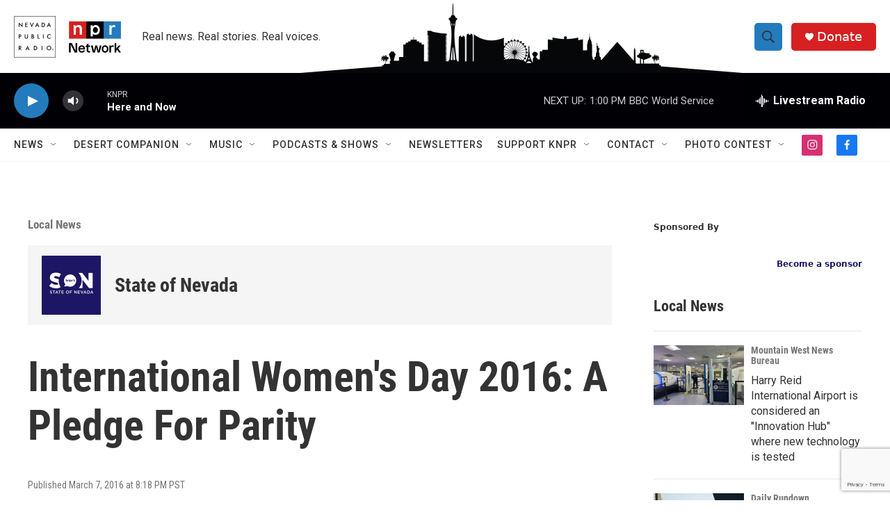

--- FILE ---
content_type: text/html;charset=UTF-8
request_url: https://knpr.org/show/knprs-state-of-nevada/2016-03-07/international-womens-day-2016-a-pledge-for-parity
body_size: 37350
content:
<!DOCTYPE html>
<html class="RSEP" lang="en">
    <head>
    <meta charset="UTF-8">

    

    <style data-cssvarsponyfill="true">
        :root { --siteBgColorInverse: #121212; --primaryTextColorInverse: #ffffff; --secondaryTextColorInverse: #cccccc; --tertiaryTextColorInverse: #cccccc; --headerBgColorInverse: #121212; --headerBorderColorInverse: #dcddde; --headerTextColorInverse: #ffffff; --headerTextColorHoverInverse: #ffffff; --secC1_Inverse: #a2a2a2; --secC4_Inverse: #282828; --headerNavBarBgColorInverse: #121212; --headerMenuBgColorInverse: #ffffff; --headerMenuTextColorInverse: #6b2b85; --headerMenuTextColorHoverInverse: #6b2b85; --liveBlogTextColorInverse: #ffffff; --applyButtonColorInverse: #4485D5; --applyButtonTextColorInverse: #4485D5; --siteBgColor: #ffffff; --primaryTextColor: #333333; --secondaryTextColor: #666666; --secC1: #767676; --secC4: #f5f5f5; --secC5: #ffffff; --siteBgColor: #ffffff; --siteInverseBgColor: #000000; --linkColor: #1772b0; --linkHoverColor: #237bbd; --headerBgColor: #ffffff; --headerBgColorInverse: #121212; --headerBorderColor: #e6e6e6; --headerBorderColorInverse: #dcddde; --tertiaryTextColor: #1c1c1c; --headerTextColor: #333333; --headerTextColorHover: #333333; --buttonTextColor: #ffffff; --headerNavBarBgColor: #ffffff; --headerNavBarTextColor: #333333; --headerMenuBgColor: #ffffff; --headerMenuTextColor: #333333; --headerMenuTextColorHover: #237bbd; --liveBlogTextColor: #282829; --applyButtonColor: #194173; --applyButtonTextColor: #2c4273; --primaryColor1: #000005; --primaryColor2: #237bbd; --breakingColor: #ff6f00; --secC2: #cccccc; --secC3: #e6e6e6; --secC5: #ffffff; --linkColor: #1772b0; --linkHoverColor: #237bbd; --donateBGColor: #d62021; --headerIconColor: #ffffff; --hatButtonBgColor: #ffffff; --hatButtonBgHoverColor: #411c58; --hatButtonBorderColor: #411c58; --hatButtonBorderHoverColor: #ffffff; --hatButtoniconColor: #d62021; --hatButtonTextColor: #411c58; --hatButtonTextHoverColor: #ffffff; --footerTextColor: #ffffff; --footerTextBgColor: #ffffff; --footerPartnersBgColor: #000000; --listBorderColor: #030202; --gridBorderColor: #e6e6e6; --tagButtonBorderColor: #1772b0; --tagButtonTextColor: #1772b0; --breakingTextColor: #ffffff; --sectionTextColor: #ffffff; --contentWidth: 1240px; --primaryHeadlineFont: sans-serif; --secHlFont: sans-serif; --bodyFont: sans-serif; --colorWhite: #ffffff; --colorBlack: #000000;} .fonts-loaded { --primaryHeadlineFont: "Roboto Condensed"; --secHlFont: "Roboto Condensed"; --bodyFont: "Roboto"; --liveBlogBodyFont: "Roboto";}
    </style>

    
    
    <meta name="twitter:card" content="summary_large_image"/>
    
    
    
    
    <meta name="twitter:description" content="The social, economic and political achievements of women will be celebrated today for International Women’s Day.This year’s theme is pledge for parity.The…"/>
    
    
    <meta name="twitter:image" content="https://npr.brightspotcdn.com/dims4/default/bb13fc6/2147483647/strip/true/crop/632x355+0+20/resize/1200x675!/quality/90/?url=http%3A%2F%2Fnpr-brightspot.s3.amazonaws.com%2Flegacy%2Fsites%2Fdefault%2Ffiles%2Fpublic%2Fimages%2Fstory%2Fabout-iwd.jpg"/>

    
    
    
    
    <meta name="twitter:title" content="International Women&#x27;s Day 2016: A Pledge For Parity"/>
    

    <meta property="og:title" content="International Women&#x27;s Day 2016: A Pledge For Parity">

    <meta property="og:url" content="https://knpr.org/show/knprs-state-of-nevada/2016-03-07/international-womens-day-2016-a-pledge-for-parity">

    <meta property="og:image" content="https://npr.brightspotcdn.com/dims4/default/dc88b50/2147483647/strip/true/crop/632x332+0+32/resize/1200x630!/quality/90/?url=http%3A%2F%2Fnpr-brightspot.s3.amazonaws.com%2Flegacy%2Fsites%2Fdefault%2Ffiles%2Fpublic%2Fimages%2Fstory%2Fabout-iwd.jpg">

    
    <meta property="og:image:url" content="https://npr.brightspotcdn.com/dims4/default/dc88b50/2147483647/strip/true/crop/632x332+0+32/resize/1200x630!/quality/90/?url=http%3A%2F%2Fnpr-brightspot.s3.amazonaws.com%2Flegacy%2Fsites%2Fdefault%2Ffiles%2Fpublic%2Fimages%2Fstory%2Fabout-iwd.jpg">
    
    <meta property="og:image:width" content="1200">
    <meta property="og:image:height" content="630">
    <meta property="og:image:type" content="image/jpeg">
    

    <meta property="og:description" content="The social, economic and political achievements of women will be celebrated today for International Women’s Day.This year’s theme is pledge for parity.The…">

    <meta property="og:site_name" content="Nevada Public Radio | NPR and local news in Las Vegas and Nevada">



    <meta property="fb:app_id" content="1341196196815106">




    <link data-cssvarsponyfill="true" class="Webpack-css" rel="stylesheet" href="https://npr.brightspotcdn.com/resource/00000177-1bc0-debb-a57f-dfcf4a950000/styleguide/All.min.0db89f2a608a6b13cec2d9fc84f71c45.gz.css">

    

    <style>.FooterNavigation-items-item {
    display: inline-block
}</style>
<style>[class*='-articleBody'] > ul,
[class*='-articleBody'] > ul ul {
    list-style-type: disc;
}</style>
<style>    .ScheduleList {
        display: block;
        margin: 0 auto;
        text-align: center;
    }

    .ScheduleList-title {
        background-color: #d71921;
        bottom: -20px;
        color: rgba(255, 255, 255, .9);
        display: inline-block;
        font-size: 18px;
        padding: 6px 18px;
        position: relative;
        text-transform: uppercase;
        width: auto;
        z-index: 1;
    }

    .ScheduleBoxCenter {
        margin: auto;
        width: 100%;
        border: 3px solid #d71921;
        border-radius: 15px 15px 15px 15px;

    }

    .Schedulenav {
        list-style-type: none;
        text-align: center;
        margin: auto;
        padding: 10px;

    }

  .Schedule li {
        display: inline-block;
        font-size: 20px;
        font-weight: 700;
        line-height: 1.136;
        padding-top: 10pt;
        padding-right: 50pt;
        padding-bottom: 5pt;
        padding-left: 50pt;

    }</style>
<style>.neoncrm-widget-donate-button{
    display: none !important;
}</style>
<style>.PH-ham-m-close .close-x {
    fill: #000 !important;
}</style>
<style>.collapsible {
  background-color: #000;
  color: white;
  font-weight: 800;
  cursor: pointer;
  padding: 18px;
  width: 100%;
  border: none;
  text-align: left;
  outline: none;
}

.active, .collapsible:hover {
  background-color: #555;
}

.content {
  padding: 0 18px;
  max-height: 0;
  overflow: hidden;
  transition: max-height 0.2s ease-out;
  background-color: #f1f1f1;
}</style>
<style>.AudioEnhancement-title {
 color: var(--primaryTextColor) !important;
}</style>
<style>.AlertBar {
	width: 70% !important;
    padding: 1rem !important;
    margin-top: 0.75rem !important;
}

.AlertBar-message {

    font-weight:400 !important;
	line-height: 1.6 !important;
    
}</style>
<style>.Tabs-panel {
    scroll-margin-top: 20rem;
}</style>
<style>/*
@media only screen and (max-width: 768px){
    .GoogleDfpAd{
	max-height:90px;
    }
    .Page-above .AdModule{
	margin-bottom: 10px;
    }
}
*/


.BlogPostPage-above .GoogleDfpAd, .ErrorPage-above .GoogleDfpAd, .Page-above .GoogleDfpAd {
 	background-color: var(--siteBgColor) !important;
    padding-bottom:5px;
    border-bottom: 1px solid #fafafa;
}
</style>
<style>/*
@media only screen and (max-width: 900px) {
    
.AdModule {
    
    display: inline-flex;
    align-content: center;
    justify-content: center;
    align-items: center;
    flex-wrap: wrap;
    width: 100%;
    
}
*/

    /*
    
    .HomePage-main .AdModule {
    
    display: inline-flex;
    align-content: center;
    justify-content: center;
    align-items: center;
    flex-wrap: wrap;
    width: 100%;
    
}
    .SectionPage-main .AdModule {
    
    display: inline-flex;
    align-content: center;
    justify-content: center;
    align-items: center;
    flex-wrap: wrap;
    width: 100%;
    
}
    
    .SeriesPage-main .AdModule {
    
    display: inline-flex;
    align-content: center;
    justify-content: center;
    align-items: center;
    flex-wrap: wrap;
    width: 100%;
    
}
    
    
    (.BlogPage-aside, .SectionPage-aside, .SeriesPage-aside, .TagPage-aside) .AdModule {
    
    display: inline-flex;
    align-content: center;
    justify-content: center;
    align-items: center;
    flex-wrap: wrap;
    width: 100%;
        
    }*/
}
    /*
    .ArtP-articleBody>*, .ArtP-subheadline, .BlogPostPage-articleBody>*, .BlogPostPage-subheadline, .LiveBlogPage-articleBody>*, .LiveBlogPage-subheadline, .PCEP-articleBody>*, .PCEP-subheadline, .RSEP-articleBody>*, .RSEP-subheadline .AdModule{
           
        display: inline-block;

    }
*/</style>
<style>.BrightspotPersistentPlayer-dfpAd {
    
    min-height:360px;
}</style>
<style>.RSEP-tags-heading {
	display: none !important; 
}

.RSEP-actions, .RSEP-bottomByline, .RSEP-tags {
    margin: 20px 0 !important; 
}

@media only screen and (min-width: 768px) {
.RSEP-bottomByline, .RSEP-tags {
    margin: 35px 0 !important; 
  }
}
    
 .SocialBar-items {
    margin-bottom: 10px !important;
    margin-left: 0px !important;
  }

.SocialBar-items-item {
	margin: 0px 5px 0px 0px !important;
}

.SocialLink svg {
    height: 15px;
    width: 15px;
}</style>
<style>.ArtP-tags-heading {
    display: none !important;
}</style>
<style>.BrightspotPersistentPlayer-dfpAd {
    background: none;
    border-top: 0px;
}</style>
<style>    @media (max-width: 768px) {
        .PH-background {
            display: none;   
        }
    }
</style>
<style>.PCEP-social {
	display: none;
}

.PCEP-tags {
    margin: 40px auto;
}</style>


    <meta name="viewport" content="width=device-width, initial-scale=1, viewport-fit=cover"><title>International Women&#x27;s Day 2016: A Pledge For Parity</title><link rel="canonical" href="https://knpr.org/show/knprs-state-of-nevada/2016-03-07/international-womens-day-2016-a-pledge-for-parity"><meta name="brightspot.contentId" content="00000183-cc23-d1cc-abb3-efe37cdc002a"><link rel="apple-touch-icon"sizes="180x180"href="/apple-touch-icon.png"><link rel="icon"type="image/png"href="/favicon-32x32.png"><link rel="icon"type="image/png"href="/favicon-16x16.png">
    
    
    <meta name="brightspot-dataLayer" content="{
  &quot;author&quot; : &quot;&quot;,
  &quot;bspStoryId&quot; : &quot;00000183-cc23-d1cc-abb3-efe37cdc002a&quot;,
  &quot;category&quot; : &quot;Local News&quot;,
  &quot;inlineAudio&quot; : 1,
  &quot;keywords&quot; : &quot;Las Vegas,Civic Life,Nevada &amp; the Southwest,female politics,gender gap,international women&#x27;s day&quot;,
  &quot;nprCmsSite&quot; : true,
  &quot;nprStoryId&quot; : &quot;&quot;,
  &quot;pageType&quot; : &quot;radio-episode&quot;,
  &quot;program&quot; : &quot;State of Nevada&quot;,
  &quot;publishedDate&quot; : &quot;2016-03-07T20:18:42Z&quot;,
  &quot;siteName&quot; : &quot;Nevada Public Radio | NPR and local news in Las Vegas and Nevada&quot;,
  &quot;station&quot; : &quot;Nevada Public Radio&quot;,
  &quot;stationOrgId&quot; : &quot;1177&quot;,
  &quot;storyOrgId&quot; : &quot;&quot;,
  &quot;storyTheme&quot; : &quot;radio-episode&quot;,
  &quot;storyTitle&quot; : &quot;International Women&#x27;s Day 2016: A Pledge For Parity&quot;,
  &quot;timezone&quot; : &quot;US/Pacific&quot;,
  &quot;wordCount&quot; : 0,
  &quot;series&quot; : &quot;&quot;
}">
    <script id="brightspot-dataLayer">
        (function () {
            var dataValue = document.head.querySelector('meta[name="brightspot-dataLayer"]').content;
            if (dataValue) {
                window.brightspotDataLayer = JSON.parse(dataValue);
            }
        })();
    </script>

    <script type="application/ld+json">{"@context":"http://schema.org","@type":"RadioEpisode","image":{"@context":"http://schema.org","@type":"ImageObject","url":"https://npr.brightspotcdn.com/legacy/sites/default/files/public/images/story/about-iwd.jpg"},"name":"International Women's Day 2016: A Pledge For Parity","partOfSeries":{"@context":"http://schema.org","@type":"RadioSeries","image":{"@context":"http://schema.org","@type":"ImageObject","height":"1440","url":"https://npr.brightspotcdn.com/b3/b1/0ab5a1b246548cc47dce1f497a12/son-thumbnail.jpg","width":"1440"},"name":"State of Nevada","url":"https://knpr.org/show/knprs-state-of-nevada"},"url":"https://knpr.org/show/knprs-state-of-nevada/2016-03-07/international-womens-day-2016-a-pledge-for-parity"}</script>

    

    
    <script src="https://npr.brightspotcdn.com/resource/00000177-1bc0-debb-a57f-dfcf4a950000/styleguide/All.min.fd8f7fccc526453c829dde80fc7c2ef5.gz.js" async></script>
    

    <script type="application/ld+json">{"@context":"http://schema.org","@type":"ListenAction","name":"International Women's Day 2016: A Pledge For Parity","provider":"Nevada Public Radio"}</script><script>

  window.fbAsyncInit = function() {
      FB.init({
          
              appId : '1341196196815106',
          
          xfbml : true,
          version : 'v2.9'
      });
  };

  (function(d, s, id){
     var js, fjs = d.getElementsByTagName(s)[0];
     if (d.getElementById(id)) {return;}
     js = d.createElement(s); js.id = id;
     js.src = "//connect.facebook.net/en_US/sdk.js";
     fjs.parentNode.insertBefore(js, fjs);
   }(document, 'script', 'facebook-jssdk'));
</script>
<meta name="gtm-dataLayer" content="{
  &quot;gtmAuthor&quot; : &quot;&quot;,
  &quot;gtmBspStoryId&quot; : &quot;00000183-cc23-d1cc-abb3-efe37cdc002a&quot;,
  &quot;gtmCategory&quot; : &quot;Local News&quot;,
  &quot;gtmInlineAudio&quot; : 1,
  &quot;gtmKeywords&quot; : &quot;Las Vegas,Civic Life,Nevada &amp; the Southwest,female politics,gender gap,international women&#x27;s day&quot;,
  &quot;gtmNprCmsSite&quot; : true,
  &quot;gtmNprStoryId&quot; : &quot;&quot;,
  &quot;gtmPageType&quot; : &quot;radio-episode&quot;,
  &quot;gtmProgram&quot; : &quot;State of Nevada&quot;,
  &quot;gtmPublishedDate&quot; : &quot;2016-03-07T20:18:42Z&quot;,
  &quot;gtmSiteName&quot; : &quot;Nevada Public Radio | NPR and local news in Las Vegas and Nevada&quot;,
  &quot;gtmStation&quot; : &quot;Nevada Public Radio&quot;,
  &quot;gtmStationOrgId&quot; : &quot;1177&quot;,
  &quot;gtmStoryOrgId&quot; : &quot;&quot;,
  &quot;gtmStoryTheme&quot; : &quot;radio-episode&quot;,
  &quot;gtmStoryTitle&quot; : &quot;International Women&#x27;s Day 2016: A Pledge For Parity&quot;,
  &quot;gtmTimezone&quot; : &quot;US/Pacific&quot;,
  &quot;gtmWordCount&quot; : 0,
  &quot;gtmSeries&quot; : &quot;&quot;
}"><script>

    (function () {
        var dataValue = document.head.querySelector('meta[name="gtm-dataLayer"]').content;
        if (dataValue) {
            window.dataLayer = window.dataLayer || [];
            dataValue = JSON.parse(dataValue);
            dataValue['event'] = 'gtmFirstView';
            window.dataLayer.push(dataValue);
        }
    })();

    (function(w,d,s,l,i){w[l]=w[l]||[];w[l].push({'gtm.start':
            new Date().getTime(),event:'gtm.js'});var f=d.getElementsByTagName(s)[0],
        j=d.createElement(s),dl=l!='dataLayer'?'&l='+l:'';j.async=true;j.src=
        'https://www.googletagmanager.com/gtm.js?id='+i+dl;f.parentNode.insertBefore(j,f);
})(window,document,'script','dataLayer','GTM-N39QFDR');</script><script type="application/ld+json">{"@context":"http://schema.org","@type":"NewsArticle","dateModified":"2016-09-22T17:54:33Z","datePublished":"2016-03-07T23:18:42Z","headline":"International Women's Day 2016: A Pledge For Parity","image":{"@context":"http://schema.org","@type":"ImageObject","url":"https://npr.brightspotcdn.com/legacy/sites/default/files/public/images/story/about-iwd.jpg"},"mainEntityOfPage":{"@type":"NewsArticle","@id":"https://knpr.org/show/knprs-state-of-nevada/2016-03-07/international-womens-day-2016-a-pledge-for-parity"},"publisher":{"@type":"Organization","name":"KNPR","logo":{"@context":"http://schema.org","@type":"ImageObject","height":"60","url":"https://npr.brightspotcdn.com/dims4/default/985a556/2147483647/resize/x60/quality/90/?url=http%3A%2F%2Fnpr-brightspot.s3.amazonaws.com%2F20%2F09%2F72714c3f463cb6048f52c53cb08a%2Funtitled-1200-x-788-px-5.png","width":"157"}}}</script><script async="async" src="https://securepubads.g.doubleclick.net/tag/js/gpt.js"></script>
<script type="text/javascript">
    // Google tag setup
    var googletag = googletag || {};
    googletag.cmd = googletag.cmd || [];

    googletag.cmd.push(function () {
        // @see https://developers.google.com/publisher-tag/reference#googletag.PubAdsService_enableLazyLoad
        googletag.pubads().enableLazyLoad({
            fetchMarginPercent: 100, // fetch and render ads within this % of viewport
            renderMarginPercent: 100,
            mobileScaling: 1  // Same on mobile.
        });

        googletag.pubads().enableSingleRequest()
        googletag.pubads().enableAsyncRendering()
        googletag.pubads().collapseEmptyDivs()
        googletag.pubads().disableInitialLoad()
        googletag.enableServices()
    })
</script>
<script type="application/ld+json">{"@context":"http://schema.org","@type":"BreadcrumbList","itemListElement":[{"@context":"http://schema.org","@type":"ListItem","item":"https://knpr.org/show/knprs-state-of-nevada","name":"State of Nevada","position":"1"}]}</script><script>window.addEventListener('DOMContentLoaded', (event) => {
    window.nulldurationobserver = new MutationObserver(function (mutations) {
        document.querySelectorAll('.StreamPill-duration').forEach(pill => { 
      if (pill.innerText == "LISTENNULL") {
         pill.innerText = "LISTEN"
      } 
    });
      });

      window.nulldurationobserver.observe(document.body, {
        childList: true,
        subtree: true
      });
});
</script>
<script>var coll = document.getElementsByClassName("collapsible");
var i;

for (i = 0; i < coll.length; i++) {
  coll[i].addEventListener("click", function() {
    this.classList.toggle("active");
    var content = this.nextElementSibling;
    if (content.style.maxHeight){
      content.style.maxHeight = null;
    } else {
      content.style.maxHeight = content.scrollHeight + "px";
    } 
  });
}</script>
<script><!-- Begin Constant Contact Active Forms -->
<script> var _ctct_m = "388802edfb9660cf0b44304ebc97f804"; </script>
<script id="signupScript" src="//static.ctctcdn.com/js/signup-form-widget/current/signup-form-widget.min.js" async defer></script>
<!-- End Constant Contact Active Forms --></script>


    <script>
        var head = document.getElementsByTagName('head')
        head = head[0]
        var link = document.createElement('link');
        link.setAttribute('href', 'https://fonts.googleapis.com/css?family=Roboto Condensed|Roboto|Roboto:400,500,700&display=swap');
        var relList = link.relList;

        if (relList && relList.supports('preload')) {
            link.setAttribute('as', 'style');
            link.setAttribute('rel', 'preload');
            link.setAttribute('onload', 'this.rel="stylesheet"');
            link.setAttribute('crossorigin', 'anonymous');
        } else {
            link.setAttribute('rel', 'stylesheet');
        }

        head.appendChild(link);
    </script>
</head>


    <body class="Page-body" data-content-width="1240px">
    <noscript>
    <iframe src="https://www.googletagmanager.com/ns.html?id=GTM-N39QFDR" height="0" width="0" style="display:none;visibility:hidden"></iframe>
</noscript>
        

    <!-- Putting icons here, so we don't have to include in a bunch of -body hbs's -->
<svg xmlns="http://www.w3.org/2000/svg" style="display:none" id="iconsMap1" class="iconsMap">
    <symbol id="play-icon" viewBox="0 0 115 115">
        <polygon points="0,0 115,57.5 0,115" fill="currentColor" />
    </symbol>
    <symbol id="grid" viewBox="0 0 32 32">
            <g>
                <path d="M6.4,5.7 C6.4,6.166669 6.166669,6.4 5.7,6.4 L0.7,6.4 C0.233331,6.4 0,6.166669 0,5.7 L0,0.7 C0,0.233331 0.233331,0 0.7,0 L5.7,0 C6.166669,0 6.4,0.233331 6.4,0.7 L6.4,5.7 Z M19.2,5.7 C19.2,6.166669 18.966669,6.4 18.5,6.4 L13.5,6.4 C13.033331,6.4 12.8,6.166669 12.8,5.7 L12.8,0.7 C12.8,0.233331 13.033331,0 13.5,0 L18.5,0 C18.966669,0 19.2,0.233331 19.2,0.7 L19.2,5.7 Z M32,5.7 C32,6.166669 31.766669,6.4 31.3,6.4 L26.3,6.4 C25.833331,6.4 25.6,6.166669 25.6,5.7 L25.6,0.7 C25.6,0.233331 25.833331,0 26.3,0 L31.3,0 C31.766669,0 32,0.233331 32,0.7 L32,5.7 Z M6.4,18.5 C6.4,18.966669 6.166669,19.2 5.7,19.2 L0.7,19.2 C0.233331,19.2 0,18.966669 0,18.5 L0,13.5 C0,13.033331 0.233331,12.8 0.7,12.8 L5.7,12.8 C6.166669,12.8 6.4,13.033331 6.4,13.5 L6.4,18.5 Z M19.2,18.5 C19.2,18.966669 18.966669,19.2 18.5,19.2 L13.5,19.2 C13.033331,19.2 12.8,18.966669 12.8,18.5 L12.8,13.5 C12.8,13.033331 13.033331,12.8 13.5,12.8 L18.5,12.8 C18.966669,12.8 19.2,13.033331 19.2,13.5 L19.2,18.5 Z M32,18.5 C32,18.966669 31.766669,19.2 31.3,19.2 L26.3,19.2 C25.833331,19.2 25.6,18.966669 25.6,18.5 L25.6,13.5 C25.6,13.033331 25.833331,12.8 26.3,12.8 L31.3,12.8 C31.766669,12.8 32,13.033331 32,13.5 L32,18.5 Z M6.4,31.3 C6.4,31.766669 6.166669,32 5.7,32 L0.7,32 C0.233331,32 0,31.766669 0,31.3 L0,26.3 C0,25.833331 0.233331,25.6 0.7,25.6 L5.7,25.6 C6.166669,25.6 6.4,25.833331 6.4,26.3 L6.4,31.3 Z M19.2,31.3 C19.2,31.766669 18.966669,32 18.5,32 L13.5,32 C13.033331,32 12.8,31.766669 12.8,31.3 L12.8,26.3 C12.8,25.833331 13.033331,25.6 13.5,25.6 L18.5,25.6 C18.966669,25.6 19.2,25.833331 19.2,26.3 L19.2,31.3 Z M32,31.3 C32,31.766669 31.766669,32 31.3,32 L26.3,32 C25.833331,32 25.6,31.766669 25.6,31.3 L25.6,26.3 C25.6,25.833331 25.833331,25.6 26.3,25.6 L31.3,25.6 C31.766669,25.6 32,25.833331 32,26.3 L32,31.3 Z" id=""></path>
            </g>
    </symbol>
    <symbol id="radio-stream" width="18" height="19" viewBox="0 0 18 19">
        <g fill="currentColor" fill-rule="nonzero">
            <path d="M.5 8c-.276 0-.5.253-.5.565v1.87c0 .312.224.565.5.565s.5-.253.5-.565v-1.87C1 8.253.776 8 .5 8zM2.5 8c-.276 0-.5.253-.5.565v1.87c0 .312.224.565.5.565s.5-.253.5-.565v-1.87C3 8.253 2.776 8 2.5 8zM3.5 7c-.276 0-.5.276-.5.617v3.766c0 .34.224.617.5.617s.5-.276.5-.617V7.617C4 7.277 3.776 7 3.5 7zM5.5 6c-.276 0-.5.275-.5.613v5.774c0 .338.224.613.5.613s.5-.275.5-.613V6.613C6 6.275 5.776 6 5.5 6zM6.5 4c-.276 0-.5.26-.5.58v8.84c0 .32.224.58.5.58s.5-.26.5-.58V4.58C7 4.26 6.776 4 6.5 4zM8.5 0c-.276 0-.5.273-.5.61v17.78c0 .337.224.61.5.61s.5-.273.5-.61V.61C9 .273 8.776 0 8.5 0zM9.5 2c-.276 0-.5.274-.5.612v14.776c0 .338.224.612.5.612s.5-.274.5-.612V2.612C10 2.274 9.776 2 9.5 2zM11.5 5c-.276 0-.5.276-.5.616v8.768c0 .34.224.616.5.616s.5-.276.5-.616V5.616c0-.34-.224-.616-.5-.616zM12.5 6c-.276 0-.5.262-.5.584v4.832c0 .322.224.584.5.584s.5-.262.5-.584V6.584c0-.322-.224-.584-.5-.584zM14.5 7c-.276 0-.5.29-.5.647v3.706c0 .357.224.647.5.647s.5-.29.5-.647V7.647C15 7.29 14.776 7 14.5 7zM15.5 8c-.276 0-.5.253-.5.565v1.87c0 .312.224.565.5.565s.5-.253.5-.565v-1.87c0-.312-.224-.565-.5-.565zM17.5 8c-.276 0-.5.253-.5.565v1.87c0 .312.224.565.5.565s.5-.253.5-.565v-1.87c0-.312-.224-.565-.5-.565z"/>
        </g>
    </symbol>
    <symbol id="icon-magnify" viewBox="0 0 31 31">
        <g>
            <path fill-rule="evenodd" d="M22.604 18.89l-.323.566 8.719 8.8L28.255 31l-8.719-8.8-.565.404c-2.152 1.346-4.386 2.018-6.7 2.018-3.39 0-6.284-1.21-8.679-3.632C1.197 18.568 0 15.66 0 12.27c0-3.39 1.197-6.283 3.592-8.678C5.987 1.197 8.88 0 12.271 0c3.39 0 6.283 1.197 8.678 3.592 2.395 2.395 3.593 5.288 3.593 8.679 0 2.368-.646 4.574-1.938 6.62zM19.162 5.77C17.322 3.925 15.089 3 12.46 3c-2.628 0-4.862.924-6.702 2.77C3.92 7.619 3 9.862 3 12.5c0 2.639.92 4.882 2.76 6.73C7.598 21.075 9.832 22 12.46 22c2.629 0 4.862-.924 6.702-2.77C21.054 17.33 22 15.085 22 12.5c0-2.586-.946-4.83-2.838-6.73z"/>
        </g>
    </symbol>
    <symbol id="burger-menu" viewBox="0 0 14 10">
        <g>
            <path fill-rule="evenodd" d="M0 5.5v-1h14v1H0zM0 1V0h14v1H0zm0 9V9h14v1H0z"></path>
        </g>
    </symbol>
    <symbol id="close-x" viewBox="0 0 14 14">
        <g>
            <path fill-rule="nonzero" d="M6.336 7L0 .664.664 0 7 6.336 13.336 0 14 .664 7.664 7 14 13.336l-.664.664L7 7.664.664 14 0 13.336 6.336 7z"></path>
        </g>
    </symbol>
    <symbol id="share-more-arrow" viewBox="0 0 512 512" style="enable-background:new 0 0 512 512;">
        <g>
            <g>
                <path d="M512,241.7L273.643,3.343v156.152c-71.41,3.744-138.015,33.337-188.958,84.28C30.075,298.384,0,370.991,0,448.222v60.436
                    l29.069-52.985c45.354-82.671,132.173-134.027,226.573-134.027c5.986,0,12.004,0.212,18.001,0.632v157.779L512,241.7z
                    M255.642,290.666c-84.543,0-163.661,36.792-217.939,98.885c26.634-114.177,129.256-199.483,251.429-199.483h15.489V78.131
                    l163.568,163.568L304.621,405.267V294.531l-13.585-1.683C279.347,291.401,267.439,290.666,255.642,290.666z"></path>
            </g>
        </g>
    </symbol>
    <symbol id="chevron" viewBox="0 0 100 100">
        <g>
            <path d="M22.4566257,37.2056786 L-21.4456527,71.9511488 C-22.9248661,72.9681457 -24.9073712,72.5311671 -25.8758148,70.9765924 L-26.9788683,69.2027424 C-27.9450684,67.6481676 -27.5292733,65.5646602 -26.0500598,64.5484493 L20.154796,28.2208967 C21.5532435,27.2597011 23.3600078,27.2597011 24.759951,28.2208967 L71.0500598,64.4659264 C72.5292733,65.4829232 72.9450684,67.5672166 71.9788683,69.1217913 L70.8750669,70.8956413 C69.9073712,72.4502161 67.9241183,72.8848368 66.4449048,71.8694118 L22.4566257,37.2056786 Z" id="Transparent-Chevron" transform="translate(22.500000, 50.000000) rotate(90.000000) translate(-22.500000, -50.000000) "></path>
        </g>
    </symbol>
</svg>

<svg xmlns="http://www.w3.org/2000/svg" style="display:none" id="iconsMap2" class="iconsMap">
    <symbol id="mono-icon-facebook" viewBox="0 0 10 19">
        <path fill-rule="evenodd" d="M2.707 18.25V10.2H0V7h2.707V4.469c0-1.336.375-2.373 1.125-3.112C4.582.62 5.578.25 6.82.25c1.008 0 1.828.047 2.461.14v2.848H7.594c-.633 0-1.067.14-1.301.422-.188.235-.281.61-.281 1.125V7H9l-.422 3.2H6.012v8.05H2.707z"></path>
    </symbol>
    <symbol id="mono-icon-instagram" viewBox="0 0 17 17">
        <g>
            <path fill-rule="evenodd" d="M8.281 4.207c.727 0 1.4.182 2.022.545a4.055 4.055 0 0 1 1.476 1.477c.364.62.545 1.294.545 2.021 0 .727-.181 1.4-.545 2.021a4.055 4.055 0 0 1-1.476 1.477 3.934 3.934 0 0 1-2.022.545c-.726 0-1.4-.182-2.021-.545a4.055 4.055 0 0 1-1.477-1.477 3.934 3.934 0 0 1-.545-2.021c0-.727.182-1.4.545-2.021A4.055 4.055 0 0 1 6.26 4.752a3.934 3.934 0 0 1 2.021-.545zm0 6.68a2.54 2.54 0 0 0 1.864-.774 2.54 2.54 0 0 0 .773-1.863 2.54 2.54 0 0 0-.773-1.863 2.54 2.54 0 0 0-1.864-.774 2.54 2.54 0 0 0-1.863.774 2.54 2.54 0 0 0-.773 1.863c0 .727.257 1.348.773 1.863a2.54 2.54 0 0 0 1.863.774zM13.45 4.03c-.023.258-.123.48-.299.668a.856.856 0 0 1-.65.281.913.913 0 0 1-.668-.28.913.913 0 0 1-.281-.669c0-.258.094-.48.281-.668a.913.913 0 0 1 .668-.28c.258 0 .48.093.668.28.187.188.281.41.281.668zm2.672.95c.023.656.035 1.746.035 3.269 0 1.523-.017 2.62-.053 3.287-.035.668-.134 1.248-.298 1.74a4.098 4.098 0 0 1-.967 1.53 4.098 4.098 0 0 1-1.53.966c-.492.164-1.072.264-1.74.3-.668.034-1.763.052-3.287.052-1.523 0-2.619-.018-3.287-.053-.668-.035-1.248-.146-1.74-.334a3.747 3.747 0 0 1-1.53-.931 4.098 4.098 0 0 1-.966-1.53c-.164-.492-.264-1.072-.299-1.74C.424 10.87.406 9.773.406 8.25S.424 5.63.46 4.963c.035-.668.135-1.248.299-1.74.21-.586.533-1.096.967-1.53A4.098 4.098 0 0 1 3.254.727c.492-.164 1.072-.264 1.74-.3C5.662.394 6.758.376 8.281.376c1.524 0 2.62.018 3.287.053.668.035 1.248.135 1.74.299a4.098 4.098 0 0 1 2.496 2.496c.165.492.27 1.078.317 1.757zm-1.687 7.91c.14-.399.234-1.032.28-1.899.024-.515.036-1.242.036-2.18V7.689c0-.961-.012-1.688-.035-2.18-.047-.89-.14-1.524-.281-1.899a2.537 2.537 0 0 0-1.512-1.511c-.375-.14-1.008-.235-1.899-.282a51.292 51.292 0 0 0-2.18-.035H7.72c-.938 0-1.664.012-2.18.035-.867.047-1.5.141-1.898.282a2.537 2.537 0 0 0-1.512 1.511c-.14.375-.234 1.008-.281 1.899a51.292 51.292 0 0 0-.036 2.18v1.125c0 .937.012 1.664.036 2.18.047.866.14 1.5.28 1.898.306.726.81 1.23 1.513 1.511.398.141 1.03.235 1.898.282.516.023 1.242.035 2.18.035h1.125c.96 0 1.687-.012 2.18-.035.89-.047 1.523-.141 1.898-.282.726-.304 1.23-.808 1.512-1.511z"></path>
        </g>
    </symbol>
    <symbol id="mono-icon-email" viewBox="0 0 512 512">
        <g>
            <path d="M67,148.7c11,5.8,163.8,89.1,169.5,92.1c5.7,3,11.5,4.4,20.5,4.4c9,0,14.8-1.4,20.5-4.4c5.7-3,158.5-86.3,169.5-92.1
                c4.1-2.1,11-5.9,12.5-10.2c2.6-7.6-0.2-10.5-11.3-10.5H257H65.8c-11.1,0-13.9,3-11.3,10.5C56,142.9,62.9,146.6,67,148.7z"></path>
            <path d="M455.7,153.2c-8.2,4.2-81.8,56.6-130.5,88.1l82.2,92.5c2,2,2.9,4.4,1.8,5.6c-1.2,1.1-3.8,0.5-5.9-1.4l-98.6-83.2
                c-14.9,9.6-25.4,16.2-27.2,17.2c-7.7,3.9-13.1,4.4-20.5,4.4c-7.4,0-12.8-0.5-20.5-4.4c-1.9-1-12.3-7.6-27.2-17.2l-98.6,83.2
                c-2,2-4.7,2.6-5.9,1.4c-1.2-1.1-0.3-3.6,1.7-5.6l82.1-92.5c-48.7-31.5-123.1-83.9-131.3-88.1c-8.8-4.5-9.3,0.8-9.3,4.9
                c0,4.1,0,205,0,205c0,9.3,13.7,20.9,23.5,20.9H257h185.5c9.8,0,21.5-11.7,21.5-20.9c0,0,0-201,0-205
                C464,153.9,464.6,148.7,455.7,153.2z"></path>
        </g>
    </symbol>
    <symbol id="default-image" width="24" height="24" viewBox="0 0 24 24" fill="none" stroke="currentColor" stroke-width="2" stroke-linecap="round" stroke-linejoin="round" class="feather feather-image">
        <rect x="3" y="3" width="18" height="18" rx="2" ry="2"></rect>
        <circle cx="8.5" cy="8.5" r="1.5"></circle>
        <polyline points="21 15 16 10 5 21"></polyline>
    </symbol>
    <symbol id="icon-email" width="18px" viewBox="0 0 20 14">
        <g id="Symbols" stroke="none" stroke-width="1" fill="none" fill-rule="evenodd" stroke-linecap="round" stroke-linejoin="round">
            <g id="social-button-bar" transform="translate(-125.000000, -8.000000)" stroke="#000000">
                <g id="Group-2" transform="translate(120.000000, 0.000000)">
                    <g id="envelope" transform="translate(6.000000, 9.000000)">
                        <path d="M17.5909091,10.6363636 C17.5909091,11.3138182 17.0410909,11.8636364 16.3636364,11.8636364 L1.63636364,11.8636364 C0.958909091,11.8636364 0.409090909,11.3138182 0.409090909,10.6363636 L0.409090909,1.63636364 C0.409090909,0.958090909 0.958909091,0.409090909 1.63636364,0.409090909 L16.3636364,0.409090909 C17.0410909,0.409090909 17.5909091,0.958090909 17.5909091,1.63636364 L17.5909091,10.6363636 L17.5909091,10.6363636 Z" id="Stroke-406"></path>
                        <polyline id="Stroke-407" points="17.1818182 0.818181818 9 7.36363636 0.818181818 0.818181818"></polyline>
                    </g>
                </g>
            </g>
        </g>
    </symbol>
    <symbol id="mono-icon-print" viewBox="0 0 12 12">
        <g fill-rule="evenodd">
            <path fill-rule="nonzero" d="M9 10V7H3v3H1a1 1 0 0 1-1-1V4a1 1 0 0 1 1-1h10a1 1 0 0 1 1 1v3.132A2.868 2.868 0 0 1 9.132 10H9zm.5-4.5a1 1 0 1 0 0-2 1 1 0 0 0 0 2zM3 0h6v2H3z"></path>
            <path d="M4 8h4v4H4z"></path>
        </g>
    </symbol>
    <symbol id="mono-icon-copylink" viewBox="0 0 12 12">
        <g fill-rule="evenodd">
            <path d="M10.199 2.378c.222.205.4.548.465.897.062.332.016.614-.132.774L8.627 6.106c-.187.203-.512.232-.75-.014a.498.498 0 0 0-.706.028.499.499 0 0 0 .026.706 1.509 1.509 0 0 0 2.165-.04l1.903-2.06c.37-.398.506-.98.382-1.636-.105-.557-.392-1.097-.77-1.445L9.968.8C9.591.452 9.03.208 8.467.145 7.803.072 7.233.252 6.864.653L4.958 2.709a1.509 1.509 0 0 0 .126 2.161.5.5 0 1 0 .68-.734c-.264-.218-.26-.545-.071-.747L7.597 1.33c.147-.16.425-.228.76-.19.353.038.71.188.931.394l.91.843.001.001zM1.8 9.623c-.222-.205-.4-.549-.465-.897-.062-.332-.016-.614.132-.774l1.905-2.057c.187-.203.512-.232.75.014a.498.498 0 0 0 .706-.028.499.499 0 0 0-.026-.706 1.508 1.508 0 0 0-2.165.04L.734 7.275c-.37.399-.506.98-.382 1.637.105.557.392 1.097.77 1.445l.91.843c.376.35.937.594 1.5.656.664.073 1.234-.106 1.603-.507L7.04 9.291a1.508 1.508 0 0 0-.126-2.16.5.5 0 0 0-.68.734c.264.218.26.545.071.747l-1.904 2.057c-.147.16-.425.228-.76.191-.353-.038-.71-.188-.931-.394l-.91-.843z"></path>
            <path d="M8.208 3.614a.5.5 0 0 0-.707.028L3.764 7.677a.5.5 0 0 0 .734.68L8.235 4.32a.5.5 0 0 0-.027-.707"></path>
        </g>
    </symbol>
    <symbol id="mono-icon-linkedin" viewBox="0 0 16 17">
        <g fill-rule="evenodd">
            <path d="M3.734 16.125H.464V5.613h3.27zM2.117 4.172c-.515 0-.96-.188-1.336-.563A1.825 1.825 0 0 1 .22 2.273c0-.515.187-.96.562-1.335.375-.375.82-.563 1.336-.563.516 0 .961.188 1.336.563.375.375.563.82.563 1.335 0 .516-.188.961-.563 1.336-.375.375-.82.563-1.336.563zM15.969 16.125h-3.27v-5.133c0-.844-.07-1.453-.21-1.828-.259-.633-.762-.95-1.512-.95s-1.278.282-1.582.845c-.235.421-.352 1.043-.352 1.863v5.203H5.809V5.613h3.128v1.442h.036c.234-.469.609-.856 1.125-1.16.562-.375 1.218-.563 1.968-.563 1.524 0 2.59.48 3.2 1.441.468.774.703 1.97.703 3.586v5.766z"></path>
        </g>
    </symbol>
    <symbol id="mono-icon-pinterest" viewBox="0 0 512 512">
        <g>
            <path d="M256,32C132.3,32,32,132.3,32,256c0,91.7,55.2,170.5,134.1,205.2c-0.6-15.6-0.1-34.4,3.9-51.4
                c4.3-18.2,28.8-122.1,28.8-122.1s-7.2-14.3-7.2-35.4c0-33.2,19.2-58,43.2-58c20.4,0,30.2,15.3,30.2,33.6
                c0,20.5-13.1,51.1-19.8,79.5c-5.6,23.8,11.9,43.1,35.4,43.1c42.4,0,71-54.5,71-119.1c0-49.1-33.1-85.8-93.2-85.8
                c-67.9,0-110.3,50.7-110.3,107.3c0,19.5,5.8,33.3,14.8,43.9c4.1,4.9,4.7,6.9,3.2,12.5c-1.1,4.1-3.5,14-4.6,18
                c-1.5,5.7-6.1,7.7-11.2,5.6c-31.3-12.8-45.9-47-45.9-85.6c0-63.6,53.7-139.9,160.1-139.9c85.5,0,141.8,61.9,141.8,128.3
                c0,87.9-48.9,153.5-120.9,153.5c-24.2,0-46.9-13.1-54.7-27.9c0,0-13,51.6-15.8,61.6c-4.7,17.3-14,34.5-22.5,48
                c20.1,5.9,41.4,9.2,63.5,9.2c123.7,0,224-100.3,224-224C480,132.3,379.7,32,256,32z"></path>
        </g>
    </symbol>
    <symbol id="mono-icon-tumblr" viewBox="0 0 512 512">
        <g>
            <path d="M321.2,396.3c-11.8,0-22.4-2.8-31.5-8.3c-6.9-4.1-11.5-9.6-14-16.4c-2.6-6.9-3.6-22.3-3.6-46.4V224h96v-64h-96V48h-61.9
                c-2.7,21.5-7.5,44.7-14.5,58.6c-7,13.9-14,25.8-25.6,35.7c-11.6,9.9-25.6,17.9-41.9,23.3V224h48v140.4c0,19,2,33.5,5.9,43.5
                c4,10,11.1,19.5,21.4,28.4c10.3,8.9,22.8,15.7,37.3,20.5c14.6,4.8,31.4,7.2,50.4,7.2c16.7,0,30.3-1.7,44.7-5.1
                c14.4-3.4,30.5-9.3,48.2-17.6v-65.6C363.2,389.4,342.3,396.3,321.2,396.3z"></path>
        </g>
    </symbol>
    <symbol id="mono-icon-twitter" viewBox="0 0 1200 1227">
        <g>
            <path d="M714.163 519.284L1160.89 0H1055.03L667.137 450.887L357.328 0H0L468.492 681.821L0 1226.37H105.866L515.491
            750.218L842.672 1226.37H1200L714.137 519.284H714.163ZM569.165 687.828L521.697 619.934L144.011 79.6944H306.615L611.412
            515.685L658.88 583.579L1055.08 1150.3H892.476L569.165 687.854V687.828Z" fill="white"></path>
        </g>
    </symbol>
    <symbol id="mono-icon-youtube" viewBox="0 0 512 512">
        <g>
            <path fill-rule="evenodd" d="M508.6,148.8c0-45-33.1-81.2-74-81.2C379.2,65,322.7,64,265,64c-3,0-6,0-9,0s-6,0-9,0c-57.6,0-114.2,1-169.6,3.6
                c-40.8,0-73.9,36.4-73.9,81.4C1,184.6-0.1,220.2,0,255.8C-0.1,291.4,1,327,3.4,362.7c0,45,33.1,81.5,73.9,81.5
                c58.2,2.7,117.9,3.9,178.6,3.8c60.8,0.2,120.3-1,178.6-3.8c40.9,0,74-36.5,74-81.5c2.4-35.7,3.5-71.3,3.4-107
                C512.1,220.1,511,184.5,508.6,148.8z M207,353.9V157.4l145,98.2L207,353.9z"></path>
        </g>
    </symbol>
    <symbol id="mono-icon-flipboard" viewBox="0 0 500 500">
        <g>
            <path d="M0,0V500H500V0ZM400,200H300V300H200V400H100V100H400Z"></path>
        </g>
    </symbol>
    <symbol id="mono-icon-bluesky" viewBox="0 0 568 501">
        <g>
            <path d="M123.121 33.6637C188.241 82.5526 258.281 181.681 284 234.873C309.719 181.681 379.759 82.5526 444.879
            33.6637C491.866 -1.61183 568 -28.9064 568 57.9464C568 75.2916 558.055 203.659 552.222 224.501C531.947 296.954
            458.067 315.434 392.347 304.249C507.222 323.8 536.444 388.56 473.333 453.32C353.473 576.312 301.061 422.461
            287.631 383.039C285.169 375.812 284.017 372.431 284 375.306C283.983 372.431 282.831 375.812 280.369 383.039C266.939
            422.461 214.527 576.312 94.6667 453.32C31.5556 388.56 60.7778 323.8 175.653 304.249C109.933 315.434 36.0535
            296.954 15.7778 224.501C9.94525 203.659 0 75.2916 0 57.9464C0 -28.9064 76.1345 -1.61183 123.121 33.6637Z"
            fill="white">
            </path>
        </g>
    </symbol>
    <symbol id="mono-icon-threads" viewBox="0 0 192 192">
        <g>
            <path d="M141.537 88.9883C140.71 88.5919 139.87 88.2104 139.019 87.8451C137.537 60.5382 122.616 44.905 97.5619 44.745C97.4484 44.7443 97.3355 44.7443 97.222 44.7443C82.2364 44.7443 69.7731 51.1409 62.102 62.7807L75.881 72.2328C81.6116 63.5383 90.6052 61.6848 97.2286 61.6848C97.3051 61.6848 97.3819 61.6848 97.4576 61.6855C105.707 61.7381 111.932 64.1366 115.961 68.814C118.893 72.2193 120.854 76.925 121.825 82.8638C114.511 81.6207 106.601 81.2385 98.145 81.7233C74.3247 83.0954 59.0111 96.9879 60.0396 116.292C60.5615 126.084 65.4397 134.508 73.775 140.011C80.8224 144.663 89.899 146.938 99.3323 146.423C111.79 145.74 121.563 140.987 128.381 132.296C133.559 125.696 136.834 117.143 138.28 106.366C144.217 109.949 148.617 114.664 151.047 120.332C155.179 129.967 155.42 145.8 142.501 158.708C131.182 170.016 117.576 174.908 97.0135 175.059C74.2042 174.89 56.9538 167.575 45.7381 153.317C35.2355 139.966 29.8077 120.682 29.6052 96C29.8077 71.3178 35.2355 52.0336 45.7381 38.6827C56.9538 24.4249 74.2039 17.11 97.0132 16.9405C119.988 17.1113 137.539 24.4614 149.184 38.788C154.894 45.8136 159.199 54.6488 162.037 64.9503L178.184 60.6422C174.744 47.9622 169.331 37.0357 161.965 27.974C147.036 9.60668 125.202 0.195148 97.0695 0H96.9569C68.8816 0.19447 47.2921 9.6418 32.7883 28.0793C19.8819 44.4864 13.2244 67.3157 13.0007 95.9325L13 96L13.0007 96.0675C13.2244 124.684 19.8819 147.514 32.7883 163.921C47.2921 182.358 68.8816 191.806 96.9569 192H97.0695C122.03 191.827 139.624 185.292 154.118 170.811C173.081 151.866 172.51 128.119 166.26 113.541C161.776 103.087 153.227 94.5962 141.537 88.9883ZM98.4405 129.507C88.0005 130.095 77.1544 125.409 76.6196 115.372C76.2232 107.93 81.9158 99.626 99.0812 98.6368C101.047 98.5234 102.976 98.468 104.871 98.468C111.106 98.468 116.939 99.0737 122.242 100.233C120.264 124.935 108.662 128.946 98.4405 129.507Z" fill="white"></path>
        </g>
    </symbol>
 </svg>

<svg xmlns="http://www.w3.org/2000/svg" style="display:none" id="iconsMap3" class="iconsMap">
    <symbol id="volume-mute" x="0px" y="0px" viewBox="0 0 24 24" style="enable-background:new 0 0 24 24;">
        <polygon fill="currentColor" points="11,5 6,9 2,9 2,15 6,15 11,19 "/>
        <line style="fill:none;stroke:currentColor;stroke-width:2;stroke-linecap:round;stroke-linejoin:round;" x1="23" y1="9" x2="17" y2="15"/>
        <line style="fill:none;stroke:currentColor;stroke-width:2;stroke-linecap:round;stroke-linejoin:round;" x1="17" y1="9" x2="23" y2="15"/>
    </symbol>
    <symbol id="volume-low" x="0px" y="0px" viewBox="0 0 24 24" style="enable-background:new 0 0 24 24;" xml:space="preserve">
        <polygon fill="currentColor" points="11,5 6,9 2,9 2,15 6,15 11,19 "/>
    </symbol>
    <symbol id="volume-mid" x="0px" y="0px" viewBox="0 0 24 24" style="enable-background:new 0 0 24 24;">
        <polygon fill="currentColor" points="11,5 6,9 2,9 2,15 6,15 11,19 "/>
        <path style="fill:none;stroke:currentColor;stroke-width:2;stroke-linecap:round;stroke-linejoin:round;" d="M15.5,8.5c2,2,2,5.1,0,7.1"/>
    </symbol>
    <symbol id="volume-high" x="0px" y="0px" viewBox="0 0 24 24" style="enable-background:new 0 0 24 24;">
        <polygon fill="currentColor" points="11,5 6,9 2,9 2,15 6,15 11,19 "/>
        <path style="fill:none;stroke:currentColor;stroke-width:2;stroke-linecap:round;stroke-linejoin:round;" d="M19.1,4.9c3.9,3.9,3.9,10.2,0,14.1 M15.5,8.5c2,2,2,5.1,0,7.1"/>
    </symbol>
    <symbol id="pause-icon" viewBox="0 0 12 16">
        <rect x="0" y="0" width="4" height="16" fill="currentColor"></rect>
        <rect x="8" y="0" width="4" height="16" fill="currentColor"></rect>
    </symbol>
    <symbol id="heart" viewBox="0 0 24 24">
        <g>
            <path d="M12 4.435c-1.989-5.399-12-4.597-12 3.568 0 4.068 3.06 9.481 12 14.997 8.94-5.516 12-10.929 12-14.997 0-8.118-10-8.999-12-3.568z"/>
        </g>
    </symbol>
    <symbol id="icon-location" width="24" height="24" viewBox="0 0 24 24" fill="currentColor" stroke="currentColor" stroke-width="2" stroke-linecap="round" stroke-linejoin="round" class="feather feather-map-pin">
        <path d="M21 10c0 7-9 13-9 13s-9-6-9-13a9 9 0 0 1 18 0z" fill="currentColor" fill-opacity="1"></path>
        <circle cx="12" cy="10" r="5" fill="#ffffff"></circle>
    </symbol>
    <symbol id="icon-ticket" width="23px" height="15px" viewBox="0 0 23 15">
        <g stroke="none" stroke-width="1" fill="none" fill-rule="evenodd">
            <g transform="translate(-625.000000, -1024.000000)">
                <g transform="translate(625.000000, 1024.000000)">
                    <path d="M0,12.057377 L0,3.94262296 C0.322189879,4.12588308 0.696256938,4.23076923 1.0952381,4.23076923 C2.30500469,4.23076923 3.28571429,3.26645946 3.28571429,2.07692308 C3.28571429,1.68461385 3.17904435,1.31680209 2.99266757,1 L20.0073324,1 C19.8209556,1.31680209 19.7142857,1.68461385 19.7142857,2.07692308 C19.7142857,3.26645946 20.6949953,4.23076923 21.9047619,4.23076923 C22.3037431,4.23076923 22.6778101,4.12588308 23,3.94262296 L23,12.057377 C22.6778101,11.8741169 22.3037431,11.7692308 21.9047619,11.7692308 C20.6949953,11.7692308 19.7142857,12.7335405 19.7142857,13.9230769 C19.7142857,14.3153862 19.8209556,14.6831979 20.0073324,15 L2.99266757,15 C3.17904435,14.6831979 3.28571429,14.3153862 3.28571429,13.9230769 C3.28571429,12.7335405 2.30500469,11.7692308 1.0952381,11.7692308 C0.696256938,11.7692308 0.322189879,11.8741169 -2.13162821e-14,12.057377 Z" fill="currentColor"></path>
                    <path d="M14.5,0.533333333 L14.5,15.4666667" stroke="#FFFFFF" stroke-linecap="square" stroke-dasharray="2"></path>
                </g>
            </g>
        </g>
    </symbol>
    <symbol id="icon-refresh" width="24" height="24" viewBox="0 0 24 24" fill="none" stroke="currentColor" stroke-width="2" stroke-linecap="round" stroke-linejoin="round" class="feather feather-refresh-cw">
        <polyline points="23 4 23 10 17 10"></polyline>
        <polyline points="1 20 1 14 7 14"></polyline>
        <path d="M3.51 9a9 9 0 0 1 14.85-3.36L23 10M1 14l4.64 4.36A9 9 0 0 0 20.49 15"></path>
    </symbol>

    <symbol>
    <g id="mono-icon-link-post" stroke="none" stroke-width="1" fill="none" fill-rule="evenodd">
        <g transform="translate(-313.000000, -10148.000000)" fill="#000000" fill-rule="nonzero">
            <g transform="translate(306.000000, 10142.000000)">
                <path d="M14.0614027,11.2506973 L14.3070318,11.2618997 C15.6181751,11.3582102 16.8219637,12.0327684 17.6059678,13.1077805 C17.8500396,13.4424472 17.7765978,13.9116075 17.441931,14.1556793 C17.1072643,14.3997511 16.638104,14.3263093 16.3940322,13.9916425 C15.8684436,13.270965 15.0667922,12.8217495 14.1971448,12.7578692 C13.3952042,12.6989624 12.605753,12.9728728 12.0021966,13.5148801 L11.8552806,13.6559298 L9.60365896,15.9651545 C8.45118119,17.1890154 8.4677248,19.1416686 9.64054436,20.3445766 C10.7566428,21.4893084 12.5263723,21.5504727 13.7041492,20.5254372 L13.8481981,20.3916503 L15.1367586,19.070032 C15.4259192,18.7734531 15.9007548,18.7674393 16.1973338,19.0565998 C16.466951,19.3194731 16.4964317,19.7357968 16.282313,20.0321436 L16.2107659,20.117175 L14.9130245,21.4480474 C13.1386707,23.205741 10.3106091,23.1805355 8.5665371,21.3917196 C6.88861294,19.6707486 6.81173139,16.9294487 8.36035888,15.1065701 L8.5206409,14.9274155 L10.7811785,12.6088842 C11.6500838,11.7173642 12.8355419,11.2288664 14.0614027,11.2506973 Z M22.4334629,7.60828039 C24.1113871,9.32925141 24.1882686,12.0705513 22.6396411,13.8934299 L22.4793591,14.0725845 L20.2188215,16.3911158 C19.2919892,17.3420705 18.0049901,17.8344754 16.6929682,17.7381003 C15.3818249,17.6417898 14.1780363,16.9672316 13.3940322,15.8922195 C13.1499604,15.5575528 13.2234022,15.0883925 13.558069,14.8443207 C13.8927357,14.6002489 14.361896,14.6736907 14.6059678,15.0083575 C15.1315564,15.729035 15.9332078,16.1782505 16.8028552,16.2421308 C17.6047958,16.3010376 18.394247,16.0271272 18.9978034,15.4851199 L19.1447194,15.3440702 L21.396341,13.0348455 C22.5488188,11.8109846 22.5322752,9.85833141 21.3594556,8.65542337 C20.2433572,7.51069163 18.4736277,7.44952726 17.2944986,8.47594561 L17.1502735,8.60991269 L15.8541776,9.93153101 C15.5641538,10.2272658 15.0893026,10.2318956 14.7935678,9.94187181 C14.524718,9.67821384 14.4964508,9.26180596 14.7114324,8.96608447 L14.783227,8.88126205 L16.0869755,7.55195256 C17.8613293,5.79425896 20.6893909,5.81946452 22.4334629,7.60828039 Z" id="Icon-Link"></path>
            </g>
        </g>
    </g>
    </symbol>
    <symbol id="icon-passport-badge" viewBox="0 0 80 80">
        <g fill="none" fill-rule="evenodd">
            <path fill="#5680FF" d="M0 0L80 0 0 80z" transform="translate(-464.000000, -281.000000) translate(100.000000, 180.000000) translate(364.000000, 101.000000)"/>
            <g fill="#FFF" fill-rule="nonzero">
                <path d="M17.067 31.676l-3.488-11.143-11.144-3.488 11.144-3.488 3.488-11.144 3.488 11.166 11.143 3.488-11.143 3.466-3.488 11.143zm4.935-19.567l1.207.373 2.896-4.475-4.497 2.895.394 1.207zm-9.871 0l.373-1.207-4.497-2.895 2.895 4.475 1.229-.373zm9.871 9.893l-.373 1.207 4.497 2.896-2.895-4.497-1.229.394zm-9.871 0l-1.207-.373-2.895 4.497 4.475-2.895-.373-1.229zm22.002-4.935c0 9.41-7.634 17.066-17.066 17.066C7.656 34.133 0 26.5 0 17.067 0 7.634 7.634 0 17.067 0c9.41 0 17.066 7.634 17.066 17.067zm-2.435 0c0-8.073-6.559-14.632-14.631-14.632-8.073 0-14.632 6.559-14.632 14.632 0 8.072 6.559 14.631 14.632 14.631 8.072-.022 14.631-6.58 14.631-14.631z" transform="translate(-464.000000, -281.000000) translate(100.000000, 180.000000) translate(364.000000, 101.000000) translate(6.400000, 6.400000)"/>
            </g>
        </g>
    </symbol>
    <symbol id="icon-passport-badge-circle" viewBox="0 0 45 45">
        <g fill="none" fill-rule="evenodd">
            <circle cx="23.5" cy="23" r="20.5" fill="#5680FF"/>
            <g fill="#FFF" fill-rule="nonzero">
                <path d="M17.067 31.676l-3.488-11.143-11.144-3.488 11.144-3.488 3.488-11.144 3.488 11.166 11.143 3.488-11.143 3.466-3.488 11.143zm4.935-19.567l1.207.373 2.896-4.475-4.497 2.895.394 1.207zm-9.871 0l.373-1.207-4.497-2.895 2.895 4.475 1.229-.373zm9.871 9.893l-.373 1.207 4.497 2.896-2.895-4.497-1.229.394zm-9.871 0l-1.207-.373-2.895 4.497 4.475-2.895-.373-1.229zm22.002-4.935c0 9.41-7.634 17.066-17.066 17.066C7.656 34.133 0 26.5 0 17.067 0 7.634 7.634 0 17.067 0c9.41 0 17.066 7.634 17.066 17.067zm-2.435 0c0-8.073-6.559-14.632-14.631-14.632-8.073 0-14.632 6.559-14.632 14.632 0 8.072 6.559 14.631 14.632 14.631 8.072-.022 14.631-6.58 14.631-14.631z" transform="translate(-464.000000, -281.000000) translate(100.000000, 180.000000) translate(364.000000, 101.000000) translate(6.400000, 6.400000)"/>
            </g>
        </g>
    </symbol>
    <symbol id="icon-pbs-charlotte-passport-navy" viewBox="0 0 401 42">
        <g fill="none" fill-rule="evenodd">
            <g transform="translate(-91.000000, -1361.000000) translate(89.000000, 1275.000000) translate(2.828125, 86.600000) translate(217.623043, -0.000000)">
                <circle cx="20.435" cy="20.435" r="20.435" fill="#5680FF"/>
                <path fill="#FFF" fill-rule="nonzero" d="M20.435 36.115l-3.743-11.96-11.96-3.743 11.96-3.744 3.743-11.96 3.744 11.984 11.96 3.743-11.96 3.72-3.744 11.96zm5.297-21l1.295.4 3.108-4.803-4.826 3.108.423 1.295zm-10.594 0l.4-1.295-4.826-3.108 3.108 4.803 1.318-.4zm10.594 10.617l-.4 1.295 4.826 3.108-3.107-4.826-1.319.423zm-10.594 0l-1.295-.4-3.107 4.826 4.802-3.107-.4-1.319zm23.614-5.297c0 10.1-8.193 18.317-18.317 18.317-10.1 0-18.316-8.193-18.316-18.317 0-10.123 8.193-18.316 18.316-18.316 10.1 0 18.317 8.193 18.317 18.316zm-2.614 0c0-8.664-7.039-15.703-15.703-15.703S4.732 11.772 4.732 20.435c0 8.664 7.04 15.703 15.703 15.703 8.664-.023 15.703-7.063 15.703-15.703z"/>
            </g>
            <path fill="currentColor" fill-rule="nonzero" d="M4.898 31.675v-8.216h2.1c2.866 0 5.075-.658 6.628-1.975 1.554-1.316 2.33-3.217 2.33-5.703 0-2.39-.729-4.19-2.187-5.395-1.46-1.206-3.59-1.81-6.391-1.81H0v23.099h4.898zm1.611-12.229H4.898V12.59h2.227c1.338 0 2.32.274 2.947.821.626.548.94 1.396.94 2.544 0 1.137-.374 2.004-1.122 2.599-.748.595-1.875.892-3.38.892zm22.024 12.229c2.612 0 4.68-.59 6.201-1.77 1.522-1.18 2.283-2.823 2.283-4.93 0-1.484-.324-2.674-.971-3.57-.648-.895-1.704-1.506-3.168-1.832v-.158c1.074-.18 1.935-.711 2.583-1.596.648-.885.972-2.017.972-3.397 0-2.032-.74-3.515-2.22-4.447-1.48-.932-3.858-1.398-7.133-1.398H19.89v23.098h8.642zm-.9-13.95h-2.844V12.59h2.575c1.401 0 2.425.192 3.073.576.648.385.972 1.02.972 1.904 0 .948-.298 1.627-.893 2.038-.595.41-1.556.616-2.883.616zm.347 9.905H24.79v-6.02h3.033c2.739 0 4.108.96 4.108 2.876 0 1.064-.321 1.854-.964 2.37-.642.516-1.638.774-2.986.774zm18.343 4.36c2.676 0 4.764-.6 6.265-1.8 1.5-1.201 2.251-2.844 2.251-4.93 0-1.506-.4-2.778-1.2-3.815-.801-1.038-2.281-2.072-4.44-3.105-1.633-.779-2.668-1.319-3.105-1.619-.437-.3-.755-.61-.955-.932-.2-.321-.3-.698-.3-1.13 0-.695.247-1.258.742-1.69.495-.432 1.206-.648 2.133-.648.78 0 1.572.1 2.377.3.806.2 1.825.553 3.058 1.059l1.58-3.808c-1.19-.516-2.33-.916-3.421-1.2-1.09-.285-2.236-.427-3.436-.427-2.444 0-4.358.585-5.743 1.754-1.385 1.169-2.078 2.775-2.078 4.818 0 1.085.211 2.033.632 2.844.422.811.985 1.522 1.69 2.133.706.61 1.765 1.248 3.176 1.912 1.506.716 2.504 1.237 2.994 1.564.49.326.861.666 1.114 1.019.253.353.38.755.38 1.208 0 .811-.288 1.422-.862 1.833-.574.41-1.398.616-2.472.616-.896 0-1.883-.142-2.963-.426-1.08-.285-2.398-.775-3.957-1.47v4.55c1.896.927 4.076 1.39 6.54 1.39zm29.609 0c2.338 0 4.455-.394 6.351-1.184v-4.108c-2.307.811-4.27 1.216-5.893 1.216-3.865 0-5.798-2.575-5.798-7.725 0-2.475.506-4.405 1.517-5.79 1.01-1.385 2.438-2.078 4.281-2.078.843 0 1.701.153 2.575.458.874.306 1.743.664 2.607 1.075l1.58-3.982c-2.265-1.084-4.519-1.627-6.762-1.627-2.201 0-4.12.482-5.759 1.446-1.637.963-2.893 2.348-3.768 4.155-.874 1.806-1.31 3.91-1.31 6.311 0 3.813.89 6.738 2.67 8.777 1.78 2.038 4.35 3.057 7.709 3.057zm15.278-.315v-8.31c0-2.054.3-3.54.9-4.456.601-.916 1.575-1.374 2.923-1.374 1.896 0 2.844 1.274 2.844 3.823v10.317h4.819V20.157c0-2.085-.537-3.686-1.612-4.802-1.074-1.117-2.649-1.675-4.724-1.675-2.338 0-4.044.864-5.118 2.59h-.253l.11-1.421c.074-1.443.111-2.36.111-2.749V7.092h-4.819v24.583h4.82zm20.318.316c1.38 0 2.499-.198 3.357-.593.859-.395 1.693-1.103 2.504-2.125h.127l.932 2.402h3.365v-11.77c0-2.107-.632-3.676-1.896-4.708-1.264-1.033-3.08-1.549-5.45-1.549-2.476 0-4.73.532-6.762 1.596l1.595 3.254c1.907-.853 3.566-1.28 4.977-1.28 1.833 0 2.749.896 2.749 2.687v.774l-3.065.094c-2.644.095-4.621.588-5.932 1.478-1.312.89-1.967 2.272-1.967 4.147 0 1.79.487 3.17 1.461 4.14.974.968 2.31 1.453 4.005 1.453zm1.817-3.524c-1.559 0-2.338-.679-2.338-2.038 0-.948.342-1.653 1.027-2.117.684-.463 1.727-.716 3.128-.758l1.864-.063v1.453c0 1.064-.334 1.917-1.003 2.56-.669.642-1.562.963-2.678.963zm17.822 3.208v-8.99c0-1.422.429-2.528 1.287-3.318.859-.79 2.057-1.185 3.594-1.185.559 0 1.033.053 1.422.158l.364-4.518c-.432-.095-.975-.142-1.628-.142-1.095 0-2.109.303-3.04.908-.933.606-1.673 1.404-2.22 2.394h-.237l-.711-2.97h-3.65v17.663h4.819zm14.267 0V7.092h-4.819v24.583h4.819zm12.07.316c2.708 0 4.82-.811 6.336-2.433 1.517-1.622 2.275-3.871 2.275-6.746 0-1.854-.347-3.47-1.043-4.85-.695-1.38-1.69-2.439-2.986-3.176-1.295-.738-2.79-1.106-4.486-1.106-2.728 0-4.845.8-6.351 2.401-1.507 1.601-2.26 3.845-2.26 6.73 0 1.854.348 3.476 1.043 4.867.695 1.39 1.69 2.456 2.986 3.199 1.295.742 2.791 1.114 4.487 1.114zm.064-3.871c-1.295 0-2.23-.448-2.804-1.343-.574-.895-.861-2.217-.861-3.965 0-1.76.284-3.073.853-3.942.569-.87 1.495-1.304 2.78-1.304 1.296 0 2.228.437 2.797 1.312.569.874.853 2.185.853 3.934 0 1.758-.282 3.083-.845 3.973-.564.89-1.488 1.335-2.773 1.335zm18.154 3.87c1.748 0 3.222-.268 4.423-.805v-3.586c-1.18.368-2.19.552-3.033.552-.632 0-1.14-.163-1.525-.49-.384-.326-.576-.831-.576-1.516V17.63h4.945v-3.618h-4.945v-3.76h-3.081l-1.39 3.728-2.655 1.611v2.039h2.307v8.515c0 1.949.44 3.41 1.32 4.384.879.974 2.282 1.462 4.21 1.462zm13.619 0c1.748 0 3.223-.268 4.423-.805v-3.586c-1.18.368-2.19.552-3.033.552-.632 0-1.14-.163-1.524-.49-.385-.326-.577-.831-.577-1.516V17.63h4.945v-3.618h-4.945v-3.76h-3.08l-1.391 3.728-2.654 1.611v2.039h2.306v8.515c0 1.949.44 3.41 1.32 4.384.879.974 2.282 1.462 4.21 1.462zm15.562 0c1.38 0 2.55-.102 3.508-.308.958-.205 1.859-.518 2.701-.94v-3.728c-1.032.484-2.022.837-2.97 1.058-.948.222-1.954.332-3.017.332-1.37 0-2.433-.384-3.192-1.153-.758-.769-1.164-1.838-1.216-3.207h11.39v-2.338c0-2.507-.695-4.471-2.085-5.893-1.39-1.422-3.333-2.133-5.83-2.133-2.612 0-4.658.808-6.137 2.425-1.48 1.617-2.22 3.905-2.22 6.864 0 2.876.8 5.098 2.401 6.668 1.601 1.569 3.824 2.354 6.667 2.354zm2.686-11.153h-6.762c.085-1.19.416-2.11.996-2.757.579-.648 1.38-.972 2.401-.972 1.022 0 1.833.324 2.433.972.6.648.911 1.566.932 2.757zM270.555 31.675v-8.216h2.102c2.864 0 5.074-.658 6.627-1.975 1.554-1.316 2.33-3.217 2.33-5.703 0-2.39-.729-4.19-2.188-5.395-1.458-1.206-3.589-1.81-6.39-1.81h-7.378v23.099h4.897zm1.612-12.229h-1.612V12.59h2.228c1.338 0 2.32.274 2.946.821.627.548.94 1.396.94 2.544 0 1.137-.373 2.004-1.121 2.599-.748.595-1.875.892-3.381.892zm17.3 12.545c1.38 0 2.5-.198 3.357-.593.859-.395 1.694-1.103 2.505-2.125h.126l.932 2.402h3.365v-11.77c0-2.107-.632-3.676-1.896-4.708-1.264-1.033-3.08-1.549-5.45-1.549-2.475 0-4.73.532-6.762 1.596l1.596 3.254c1.906-.853 3.565-1.28 4.976-1.28 1.833 0 2.75.896 2.75 2.687v.774l-3.066.094c-2.643.095-4.62.588-5.932 1.478-1.311.89-1.967 2.272-1.967 4.147 0 1.79.487 3.17 1.461 4.14.975.968 2.31 1.453 4.005 1.453zm1.817-3.524c-1.559 0-2.338-.679-2.338-2.038 0-.948.342-1.653 1.027-2.117.684-.463 1.727-.716 3.128-.758l1.864-.063v1.453c0 1.064-.334 1.917-1.003 2.56-.669.642-1.561.963-2.678.963zm17.79 3.524c2.507 0 4.39-.474 5.648-1.422 1.259-.948 1.888-2.328 1.888-4.14 0-.874-.152-1.627-.458-2.259-.305-.632-.78-1.19-1.422-1.674-.642-.485-1.653-1.006-3.033-1.565-1.548-.621-2.552-1.09-3.01-1.406-.458-.316-.687-.69-.687-1.121 0-.77.71-1.154 2.133-1.154.8 0 1.585.121 2.354.364.769.242 1.595.553 2.48.932l1.454-3.476c-2.012-.927-4.082-1.39-6.21-1.39-2.232 0-3.957.429-5.173 1.287-1.217.859-1.825 2.073-1.825 3.642 0 .916.145 1.688.434 2.315.29.626.753 1.182 1.39 1.666.638.485 1.636 1.011 2.995 1.58.947.4 1.706.75 2.275 1.05.568.301.969.57 1.2.807.232.237.348.545.348.924 0 1.01-.874 1.516-2.623 1.516-.853 0-1.84-.142-2.962-.426-1.122-.284-2.13-.637-3.025-1.059v3.982c.79.337 1.637.592 2.543.766.906.174 2.001.26 3.286.26zm15.658 0c2.506 0 4.389-.474 5.648-1.422 1.258-.948 1.888-2.328 1.888-4.14 0-.874-.153-1.627-.459-2.259-.305-.632-.779-1.19-1.421-1.674-.643-.485-1.654-1.006-3.034-1.565-1.548-.621-2.551-1.09-3.01-1.406-.458-.316-.687-.69-.687-1.121 0-.77.711-1.154 2.133-1.154.8 0 1.585.121 2.354.364.769.242 1.596.553 2.48.932l1.454-3.476c-2.012-.927-4.081-1.39-6.209-1.39-2.233 0-3.957.429-5.174 1.287-1.216.859-1.825 2.073-1.825 3.642 0 .916.145 1.688.435 2.315.29.626.753 1.182 1.39 1.666.637.485 1.635 1.011 2.994 1.58.948.4 1.706.75 2.275 1.05.569.301.969.57 1.2.807.232.237.348.545.348.924 0 1.01-.874 1.516-2.622 1.516-.854 0-1.84-.142-2.963-.426-1.121-.284-2.13-.637-3.025-1.059v3.982c.79.337 1.638.592 2.543.766.906.174 2.002.26 3.287.26zm15.689 7.457V32.29c0-.232-.085-1.085-.253-2.56h.253c1.18 1.506 2.806 2.26 4.881 2.26 1.38 0 2.58-.364 3.602-1.09 1.022-.727 1.81-1.786 2.362-3.176.553-1.39.83-3.028.83-4.913 0-2.865-.59-5.103-1.77-6.715-1.18-1.611-2.812-2.417-4.897-2.417-2.212 0-3.881.874-5.008 2.622h-.222l-.679-2.29h-3.918v25.436h4.819zm3.523-11.36c-1.222 0-2.115-.41-2.678-1.232-.564-.822-.845-2.18-.845-4.076v-.521c.02-1.686.305-2.894.853-3.626.547-.732 1.416-1.098 2.606-1.098 1.138 0 1.973.434 2.505 1.303.531.87.797 2.172.797 3.91 0 3.56-1.08 5.34-3.238 5.34zm19.149 3.903c2.706 0 4.818-.811 6.335-2.433 1.517-1.622 2.275-3.871 2.275-6.746 0-1.854-.348-3.47-1.043-4.85-.695-1.38-1.69-2.439-2.986-3.176-1.295-.738-2.79-1.106-4.487-1.106-2.728 0-4.845.8-6.35 2.401-1.507 1.601-2.26 3.845-2.26 6.73 0 1.854.348 3.476 1.043 4.867.695 1.39 1.69 2.456 2.986 3.199 1.295.742 2.79 1.114 4.487 1.114zm.063-3.871c-1.296 0-2.23-.448-2.805-1.343-.574-.895-.86-2.217-.86-3.965 0-1.76.284-3.073.853-3.942.568-.87 1.495-1.304 2.78-1.304 1.296 0 2.228.437 2.797 1.312.568.874.853 2.185.853 3.934 0 1.758-.282 3.083-.846 3.973-.563.89-1.487 1.335-2.772 1.335zm16.921 3.555v-8.99c0-1.422.43-2.528 1.288-3.318.858-.79 2.056-1.185 3.594-1.185.558 0 1.032.053 1.422.158l.363-4.518c-.432-.095-.974-.142-1.627-.142-1.096 0-2.11.303-3.041.908-.933.606-1.672 1.404-2.22 2.394h-.237l-.711-2.97h-3.65v17.663h4.819zm15.5.316c1.748 0 3.222-.269 4.423-.806v-3.586c-1.18.368-2.19.552-3.033.552-.632 0-1.14-.163-1.525-.49-.384-.326-.577-.831-.577-1.516V17.63h4.945v-3.618h-4.945v-3.76h-3.08l-1.39 3.728-2.655 1.611v2.039h2.307v8.515c0 1.949.44 3.41 1.319 4.384.88.974 2.283 1.462 4.21 1.462z" transform="translate(-91.000000, -1361.000000) translate(89.000000, 1275.000000) translate(2.828125, 86.600000)"/>
        </g>
    </symbol>
    <symbol id="icon-closed-captioning" viewBox="0 0 512 512">
        <g>
            <path fill="currentColor" d="M464 64H48C21.5 64 0 85.5 0 112v288c0 26.5 21.5 48 48 48h416c26.5 0 48-21.5 48-48V112c0-26.5-21.5-48-48-48zm-6 336H54c-3.3 0-6-2.7-6-6V118c0-3.3 2.7-6 6-6h404c3.3 0 6 2.7 6 6v276c0 3.3-2.7 6-6 6zm-211.1-85.7c1.7 2.4 1.5 5.6-.5 7.7-53.6 56.8-172.8 32.1-172.8-67.9 0-97.3 121.7-119.5 172.5-70.1 2.1 2 2.5 3.2 1 5.7l-17.5 30.5c-1.9 3.1-6.2 4-9.1 1.7-40.8-32-94.6-14.9-94.6 31.2 0 48 51 70.5 92.2 32.6 2.8-2.5 7.1-2.1 9.2.9l19.6 27.7zm190.4 0c1.7 2.4 1.5 5.6-.5 7.7-53.6 56.9-172.8 32.1-172.8-67.9 0-97.3 121.7-119.5 172.5-70.1 2.1 2 2.5 3.2 1 5.7L420 220.2c-1.9 3.1-6.2 4-9.1 1.7-40.8-32-94.6-14.9-94.6 31.2 0 48 51 70.5 92.2 32.6 2.8-2.5 7.1-2.1 9.2.9l19.6 27.7z"></path>
        </g>
    </symbol>
    <symbol id="circle" viewBox="0 0 24 24">
        <circle cx="50%" cy="50%" r="50%"></circle>
    </symbol>
    <symbol id="spinner" role="img" viewBox="0 0 512 512">
        <g class="fa-group">
            <path class="fa-secondary" fill="currentColor" d="M478.71 364.58zm-22 6.11l-27.83-15.9a15.92 15.92 0 0 1-6.94-19.2A184 184 0 1 1 256 72c5.89 0 11.71.29 17.46.83-.74-.07-1.48-.15-2.23-.21-8.49-.69-15.23-7.31-15.23-15.83v-32a16 16 0 0 1 15.34-16C266.24 8.46 261.18 8 256 8 119 8 8 119 8 256s111 248 248 248c98 0 182.42-56.95 222.71-139.42-4.13 7.86-14.23 10.55-22 6.11z" opacity="0.4"/><path class="fa-primary" fill="currentColor" d="M271.23 72.62c-8.49-.69-15.23-7.31-15.23-15.83V24.73c0-9.11 7.67-16.78 16.77-16.17C401.92 17.18 504 124.67 504 256a246 246 0 0 1-25 108.24c-4 8.17-14.37 11-22.26 6.45l-27.84-15.9c-7.41-4.23-9.83-13.35-6.2-21.07A182.53 182.53 0 0 0 440 256c0-96.49-74.27-175.63-168.77-183.38z"/>
        </g>
    </symbol>
    <symbol id="icon-calendar" width="24" height="24" viewBox="0 0 24 24" fill="none" stroke="currentColor" stroke-width="2" stroke-linecap="round" stroke-linejoin="round">
        <rect x="3" y="4" width="18" height="18" rx="2" ry="2"/>
        <line x1="16" y1="2" x2="16" y2="6"/>
        <line x1="8" y1="2" x2="8" y2="6"/>
        <line x1="3" y1="10" x2="21" y2="10"/>
    </symbol>
    <symbol id="icon-arrow-rotate" viewBox="0 0 512 512">
        <path d="M454.7 288.1c-12.78-3.75-26.06 3.594-29.75 16.31C403.3 379.9 333.8 432 255.1 432c-66.53 0-126.8-38.28-156.5-96h100.4c13.25 0 24-10.75 24-24S213.2 288 199.9 288h-160c-13.25 0-24 10.75-24 24v160c0 13.25 10.75 24 24 24s24-10.75 24-24v-102.1C103.7 436.4 176.1 480 255.1 480c99 0 187.4-66.31 215.1-161.3C474.8 305.1 467.4 292.7 454.7 288.1zM472 16C458.8 16 448 26.75 448 40v102.1C408.3 75.55 335.8 32 256 32C157 32 68.53 98.31 40.91 193.3C37.19 206 44.5 219.3 57.22 223c12.84 3.781 26.09-3.625 29.75-16.31C108.7 132.1 178.2 80 256 80c66.53 0 126.8 38.28 156.5 96H312C298.8 176 288 186.8 288 200S298.8 224 312 224h160c13.25 0 24-10.75 24-24v-160C496 26.75 485.3 16 472 16z"/>
    </symbol>
</svg>


<ps-header class="PH">
    <div class="PH-ham-m">
        <div class="PH-ham-m-wrapper">
            <div class="PH-ham-m-top">
                
                    <div class="PH-logo">
                        <ps-logo>
<a aria-label="home page" href="/" class="stationLogo"  >
    
        
            <picture>
    
    
        
            
        
    

    
    
        
            
        
    

    
    
        
            
        
    

    
    
        
            
    
            <source type="image/webp"  width="157"
     height="60" srcset="https://npr.brightspotcdn.com/dims4/default/cf27087/2147483647/strip/true/crop/157x60+0+0/resize/314x120!/format/webp/quality/90/?url=https%3A%2F%2Fnpr.brightspotcdn.com%2Fdims4%2Fdefault%2F985a556%2F2147483647%2Fresize%2Fx60%2Fquality%2F90%2F%3Furl%3Dhttp%3A%2F%2Fnpr-brightspot.s3.amazonaws.com%2F20%2F09%2F72714c3f463cb6048f52c53cb08a%2Funtitled-1200-x-788-px-5.png 2x"data-size="siteLogo"
/>
    

    
        <source width="157"
     height="60" srcset="https://npr.brightspotcdn.com/dims4/default/40333da/2147483647/strip/true/crop/157x60+0+0/resize/157x60!/quality/90/?url=https%3A%2F%2Fnpr.brightspotcdn.com%2Fdims4%2Fdefault%2F985a556%2F2147483647%2Fresize%2Fx60%2Fquality%2F90%2F%3Furl%3Dhttp%3A%2F%2Fnpr-brightspot.s3.amazonaws.com%2F20%2F09%2F72714c3f463cb6048f52c53cb08a%2Funtitled-1200-x-788-px-5.png"data-size="siteLogo"
/>
    

        
    

    
    <img class="Image" alt="" srcset="https://npr.brightspotcdn.com/dims4/default/8bcbe9b/2147483647/strip/true/crop/157x60+0+0/resize/314x120!/quality/90/?url=https%3A%2F%2Fnpr.brightspotcdn.com%2Fdims4%2Fdefault%2F985a556%2F2147483647%2Fresize%2Fx60%2Fquality%2F90%2F%3Furl%3Dhttp%3A%2F%2Fnpr-brightspot.s3.amazonaws.com%2F20%2F09%2F72714c3f463cb6048f52c53cb08a%2Funtitled-1200-x-788-px-5.png 2x" width="157" height="60" loading="lazy" src="https://npr.brightspotcdn.com/dims4/default/40333da/2147483647/strip/true/crop/157x60+0+0/resize/157x60!/quality/90/?url=https%3A%2F%2Fnpr.brightspotcdn.com%2Fdims4%2Fdefault%2F985a556%2F2147483647%2Fresize%2Fx60%2Fquality%2F90%2F%3Furl%3Dhttp%3A%2F%2Fnpr-brightspot.s3.amazonaws.com%2F20%2F09%2F72714c3f463cb6048f52c53cb08a%2Funtitled-1200-x-788-px-5.png">


</picture>
        
    
    </a>
</ps-logo>

                    </div>
                
                <button class="PH-ham-m-close" aria-label="hamburger-menu-close" aria-expanded="false"><svg class="close-x"><use xlink:href="#close-x"></use></svg></button>
            </div>
            
                <div class="PH-search-overlay-mobile">
                    <form class="PH-search-form" action="https://knpr.org/search#nt=navsearch" novalidate="" autocomplete="off">
                        <label><input placeholder="Search" type="text" class="PH-search-input-mobile" name="q" required="true"><span class="sr-only">Search Query</span></label>
                        <button class="PH-search-button-mobile" aria-label="header-search-icon"><svg class="icon-magnify"><use xlink:href="#icon-magnify"></use></svg><span class="sr-only">Show Search</span></button>
                     </form>
                </div>
            

            <div class="PH-ham-m-content">
                
                
                    <nav class="Nav gtm_nav">
    
    
        <ul class="Nav-items">
            
                <li class="Nav-items-item" ><div class="NavI" >
    <div class="NavI-text gtm_nav_cat">
        
            <a class="NavI-text-link" href="https://knpr.org/local?sourceUrl=https%3A%2F%2Fknpr.org%2Fshow%2Fknprs-state-of-nevada%2F2016-03-07%2Finternational-womens-day-2016-a-pledge-for-parity">News</a>
        
    </div>
    
        <div class="NavI-more">
            <button aria-label="Open Sub Navigation"><svg class="chevron"><use xlink:href="#chevron"></use></svg></button>
        </div>
    

    
        <ul class="NavI-items two-columns">
            
                
                    <li class="NavI-items-item gtm_nav_subcat" ><a class="NavLink" href="https://knpr.org/local">Local</a>
</li>
                
                    <li class="NavI-items-item gtm_nav_subcat" ><a class="NavLink" href="https://knpr.org/npr">National</a>
</li>
                
                    <li class="NavI-items-item gtm_nav_subcat" ><a class="NavLink" href="https://knpr.org/arts-culture-and-dining">Arts, Culture and Dining</a>
</li>
                
                    <li class="NavI-items-item gtm_nav_subcat" ><a class="NavLink" href="https://knpr.org/crime">Crime</a>
</li>
                
                    <li class="NavI-items-item gtm_nav_subcat" ><a class="NavLink" href="https://knpr.org/economy">Economy</a>
</li>
                
                    <li class="NavI-items-item gtm_nav_subcat" ><a class="NavLink" href="https://knpr.org/education">Education</a>
</li>
                
                    <li class="NavI-items-item gtm_nav_subcat" ><a class="NavLink" href="https://knpr.org/environment">Environment</a>
</li>
                
                    <li class="NavI-items-item gtm_nav_subcat" ><a class="NavLink" href="https://knpr.org/health">Health</a>
</li>
                
                    <li class="NavI-items-item gtm_nav_subcat" ><a class="NavLink" href="https://knpr.org/nevada-history">Nevada History</a>
</li>
                
                    <li class="NavI-items-item gtm_nav_subcat" ><a class="NavLink" href="https://knpr.org/politics">Politics</a>
</li>
                
                    <li class="NavI-items-item gtm_nav_subcat" ><a class="NavLink" href="https://knpr.org/sports">Sports</a>
</li>
                
                    <li class="NavI-items-item gtm_nav_subcat" ><a class="NavLink" href="https://knpr.org/mountain-west-news-bureau">Mountain West News Bureau</a>
</li>
                
                    <li class="NavI-items-item gtm_nav_subcat" ><a class="NavLink" href="https://knpr.org/newsletter">Newsletters</a>
</li>
                
            
        </ul>
        <ul class="NavI-items-placeholder">
            
                
                    <li class="NavI-items-item"><a class="NavLink" href="https://knpr.org/local">Local</a>
</li>
                
                    <li class="NavI-items-item"><a class="NavLink" href="https://knpr.org/npr">National</a>
</li>
                
                    <li class="NavI-items-item"><a class="NavLink" href="https://knpr.org/arts-culture-and-dining">Arts, Culture and Dining</a>
</li>
                
                    <li class="NavI-items-item"><a class="NavLink" href="https://knpr.org/crime">Crime</a>
</li>
                
                    <li class="NavI-items-item"><a class="NavLink" href="https://knpr.org/economy">Economy</a>
</li>
                
                    <li class="NavI-items-item"><a class="NavLink" href="https://knpr.org/education">Education</a>
</li>
                
                    <li class="NavI-items-item"><a class="NavLink" href="https://knpr.org/environment">Environment</a>
</li>
                
                    <li class="NavI-items-item"><a class="NavLink" href="https://knpr.org/health">Health</a>
</li>
                
                    <li class="NavI-items-item"><a class="NavLink" href="https://knpr.org/nevada-history">Nevada History</a>
</li>
                
                    <li class="NavI-items-item"><a class="NavLink" href="https://knpr.org/politics">Politics</a>
</li>
                
                    <li class="NavI-items-item"><a class="NavLink" href="https://knpr.org/sports">Sports</a>
</li>
                
                    <li class="NavI-items-item"><a class="NavLink" href="https://knpr.org/mountain-west-news-bureau">Mountain West News Bureau</a>
</li>
                
                    <li class="NavI-items-item"><a class="NavLink" href="https://knpr.org/newsletter">Newsletters</a>
</li>
                
            
        </ul>
    
</div></li>
            
                <li class="Nav-items-item" ><div class="NavI" >
    <div class="NavI-text gtm_nav_cat">
        
            <a class="NavI-text-link" href="https://knpr.org/desert-companion" target="_blank">Desert Companion</a>
        
    </div>
    
        <div class="NavI-more">
            <button aria-label="Open Sub Navigation"><svg class="chevron"><use xlink:href="#chevron"></use></svg></button>
        </div>
    

    
        <ul class="NavI-items">
            
                
                    <li class="NavI-items-item gtm_nav_subcat" ><a class="NavLink" href="https://knpr.org/desert-companion/all-things" target="_blank">All Things</a>
</li>
                
                    <li class="NavI-items-item gtm_nav_subcat" ><a class="NavLink" href="https://knpr.org/desert-companion/culture" target="_blank">Culture</a>
</li>
                
                    <li class="NavI-items-item gtm_nav_subcat" ><a class="NavLink" href="https://knpr.org/desert-companion/food-drink" target="_blank">Food and Drink</a>
</li>
                
                    <li class="NavI-items-item gtm_nav_subcat" ><a class="NavLink" href="https://knpr.org/desert-companion/the-guide" target="_blank">The Guide</a>
</li>
                
            
        </ul>
        <ul class="NavI-items-placeholder">
            
                
                    <li class="NavI-items-item"><a class="NavLink" href="https://knpr.org/desert-companion/all-things" target="_blank">All Things</a>
</li>
                
                    <li class="NavI-items-item"><a class="NavLink" href="https://knpr.org/desert-companion/culture" target="_blank">Culture</a>
</li>
                
                    <li class="NavI-items-item"><a class="NavLink" href="https://knpr.org/desert-companion/food-drink" target="_blank">Food and Drink</a>
</li>
                
                    <li class="NavI-items-item"><a class="NavLink" href="https://knpr.org/desert-companion/the-guide" target="_blank">The Guide</a>
</li>
                
            
        </ul>
    
</div></li>
            
                <li class="Nav-items-item" ><div class="NavI" >
    <div class="NavI-text gtm_nav_cat">
        
            <a class="NavI-text-link" href="https://knpr.org/music">Music</a>
        
    </div>
    
        <div class="NavI-more">
            <button aria-label="Open Sub Navigation"><svg class="chevron"><use xlink:href="#chevron"></use></svg></button>
        </div>
    

    
        <ul class="NavI-items">
            
                
                    <li class="NavI-items-item gtm_nav_subcat" ><a class="NavLink" href="https://knpr.org/classical">Classical 89.7 KCNV</a>
</li>
                
                    <li class="NavI-items-item gtm_nav_subcat" ><a class="NavLink" href="https://knpr.org/show/alt-latino">Alt.Latino</a>
</li>
                
                    <li class="NavI-items-item gtm_nav_subcat" ><a class="NavLink" href="https://knpr.org/show/tiny-desk-radio">Tiny Desk Radio</a>
</li>
                
                    <li class="NavI-items-item gtm_nav_subcat" ><a class="NavLink" href="https://knpr.org/show/world-cafe">World Cafe</a>
</li>
                
                    <li class="NavI-items-item gtm_nav_subcat" ><a class="NavLink" href="https://knpr.org/show/sound-opinions">Sound Opinions</a>
</li>
                
                    <li class="NavI-items-item gtm_nav_subcat" ><a class="NavLink" href="https://knpr.org/music">All Music </a>
</li>
                
            
        </ul>
        <ul class="NavI-items-placeholder">
            
                
                    <li class="NavI-items-item"><a class="NavLink" href="https://knpr.org/classical">Classical 89.7 KCNV</a>
</li>
                
                    <li class="NavI-items-item"><a class="NavLink" href="https://knpr.org/show/alt-latino">Alt.Latino</a>
</li>
                
                    <li class="NavI-items-item"><a class="NavLink" href="https://knpr.org/show/tiny-desk-radio">Tiny Desk Radio</a>
</li>
                
                    <li class="NavI-items-item"><a class="NavLink" href="https://knpr.org/show/world-cafe">World Cafe</a>
</li>
                
                    <li class="NavI-items-item"><a class="NavLink" href="https://knpr.org/show/sound-opinions">Sound Opinions</a>
</li>
                
                    <li class="NavI-items-item"><a class="NavLink" href="https://knpr.org/music">All Music </a>
</li>
                
            
        </ul>
    
</div></li>
            
                <li class="Nav-items-item" ><div class="NavI" >
    <div class="NavI-text gtm_nav_cat">
        
            <a class="NavI-text-link" href="https://knpr.org/all-shows">Podcasts &amp; Shows</a>
        
    </div>
    
        <div class="NavI-more">
            <button aria-label="Open Sub Navigation"><svg class="chevron"><use xlink:href="#chevron"></use></svg></button>
        </div>
    

    
        <ul class="NavI-items">
            
                
                    <li class="NavI-items-item gtm_nav_subcat" ><a class="NavLink" href="https://knpr.org/schedule">KNPR 88.9 FM Schedule</a>
</li>
                
                    <li class="NavI-items-item gtm_nav_subcat" ><a class="NavLink" href="https://knpr.org/classical-89-7-kcnv-schedule">KCNV 89.7 FM Schedule</a>
</li>
                
                    <li class="NavI-items-item gtm_nav_subcat" ><a class="NavLink" href="https://knpr.org/podcast/digging-in">Digging In</a>
</li>
                
                    <li class="NavI-items-item gtm_nav_subcat" ><a class="NavLink" href="https://knpr.org/podcast/state-of-nevada">KNPR&#x27;s State of Nevada</a>
</li>
                
                    <li class="NavI-items-item gtm_nav_subcat" ><a class="NavLink" href="https://knpr.org/podcast/nevada-yesterdays">Nevada Yesterdays</a>
</li>
                
                    <li class="NavI-items-item gtm_nav_subcat" ><a class="NavLink" href="https://knpr.org/podcast/desert-air">Desert Air</a>
</li>
                
                    <li class="NavI-items-item gtm_nav_subcat" ><a class="NavLink" href="https://knpr.org/show/desert-bloom">Desert Bloom</a>
</li>
                
                    <li class="NavI-items-item gtm_nav_subcat" ><a class="NavLink" href="https://knpr.org/all-shows#all-shows">All Podcasts &amp; Programs</a>
</li>
                
            
        </ul>
        <ul class="NavI-items-placeholder">
            
                
                    <li class="NavI-items-item"><a class="NavLink" href="https://knpr.org/schedule">KNPR 88.9 FM Schedule</a>
</li>
                
                    <li class="NavI-items-item"><a class="NavLink" href="https://knpr.org/classical-89-7-kcnv-schedule">KCNV 89.7 FM Schedule</a>
</li>
                
                    <li class="NavI-items-item"><a class="NavLink" href="https://knpr.org/podcast/digging-in">Digging In</a>
</li>
                
                    <li class="NavI-items-item"><a class="NavLink" href="https://knpr.org/podcast/state-of-nevada">KNPR&#x27;s State of Nevada</a>
</li>
                
                    <li class="NavI-items-item"><a class="NavLink" href="https://knpr.org/podcast/nevada-yesterdays">Nevada Yesterdays</a>
</li>
                
                    <li class="NavI-items-item"><a class="NavLink" href="https://knpr.org/podcast/desert-air">Desert Air</a>
</li>
                
                    <li class="NavI-items-item"><a class="NavLink" href="https://knpr.org/show/desert-bloom">Desert Bloom</a>
</li>
                
                    <li class="NavI-items-item"><a class="NavLink" href="https://knpr.org/all-shows#all-shows">All Podcasts &amp; Programs</a>
</li>
                
            
        </ul>
    
</div></li>
            
                <li class="Nav-items-item" ><div class="NavI"  data-group-navigation>
    <div class="NavI-text gtm_nav_cat">
        
            <a class="NavI-text-link" href="https://knpr.org/newsletter" target="_blank">Newsletters</a>
        
    </div>
    

    
</div></li>
            
                <li class="Nav-items-item" ><div class="NavI" >
    <div class="NavI-text gtm_nav_cat">
        
            <a class="NavI-text-link" href="https://knpr.org/support?sourceUrl=https%3A%2F%2Fknpr.org%2Fshow%2Fknprs-state-of-nevada%2F2016-03-07%2Finternational-womens-day-2016-a-pledge-for-parity">Support KNPR</a>
        
    </div>
    
        <div class="NavI-more">
            <button aria-label="Open Sub Navigation"><svg class="chevron"><use xlink:href="#chevron"></use></svg></button>
        </div>
    

    
        <ul class="NavI-items">
            
                
                    <li class="NavI-items-item gtm_nav_subcat" ><a class="NavLink" href="https://knpr.org/support">Support KNPR</a>
</li>
                
                    <li class="NavI-items-item gtm_nav_subcat" ><a class="NavLink" href="https://nevadapublicradioknpr.app.neoncrm.com/forms/fy25general" target="_blank">Donate</a>
</li>
                
                    <li class="NavI-items-item gtm_nav_subcat" ><a class="NavLink" href="https://knpr.org/mediakit">Corporate Support</a>
</li>
                
                    <li class="NavI-items-item gtm_nav_subcat" ><a class="NavLink" href="https://knprlegacy.org/" target="_blank">Planned Giving</a>
</li>
                
                    <li class="NavI-items-item gtm_nav_subcat" ><a class="NavLink" href="https://nevadapublicradioknpr.app.neoncrm.com/np/clients/nevadapublicradioknpr/login.jsp" target="_blank">Member Login</a>
</li>
                
                    <li class="NavI-items-item gtm_nav_subcat" ><a class="NavLink" href="https://nevadapublicradio.myshopify.com/" target="_blank">KNPR Shop</a>
</li>
                
                    <li class="NavI-items-item gtm_nav_subcat" ><a class="NavLink" href="https://knpr.org/about-nevada-public-radio">About Nevada Public Radio</a>
</li>
                
            
        </ul>
        <ul class="NavI-items-placeholder">
            
                
                    <li class="NavI-items-item"><a class="NavLink" href="https://knpr.org/support">Support KNPR</a>
</li>
                
                    <li class="NavI-items-item"><a class="NavLink" href="https://nevadapublicradioknpr.app.neoncrm.com/forms/fy25general" target="_blank">Donate</a>
</li>
                
                    <li class="NavI-items-item"><a class="NavLink" href="https://knpr.org/mediakit">Corporate Support</a>
</li>
                
                    <li class="NavI-items-item"><a class="NavLink" href="https://knprlegacy.org/" target="_blank">Planned Giving</a>
</li>
                
                    <li class="NavI-items-item"><a class="NavLink" href="https://nevadapublicradioknpr.app.neoncrm.com/np/clients/nevadapublicradioknpr/login.jsp" target="_blank">Member Login</a>
</li>
                
                    <li class="NavI-items-item"><a class="NavLink" href="https://nevadapublicradio.myshopify.com/" target="_blank">KNPR Shop</a>
</li>
                
                    <li class="NavI-items-item"><a class="NavLink" href="https://knpr.org/about-nevada-public-radio">About Nevada Public Radio</a>
</li>
                
            
        </ul>
    
</div></li>
            
                <li class="Nav-items-item" ><div class="NavI" >
    <div class="NavI-text gtm_nav_cat">
        
            <a class="NavI-text-link" href="https://knpr.org/contactus">Contact</a>
        
    </div>
    
        <div class="NavI-more">
            <button aria-label="Open Sub Navigation"><svg class="chevron"><use xlink:href="#chevron"></use></svg></button>
        </div>
    

    
        <ul class="NavI-items">
            
                
                    <li class="NavI-items-item gtm_nav_subcat" ><a class="NavLink" href="https://knpr.org/contactus">Submit a story idea</a>
</li>
                
                    <li class="NavI-items-item gtm_nav_subcat" ><a class="NavLink" href="https://knpr.org/mediakit" target="_blank">Corporate Support and Underwriting</a>
</li>
                
                    <li class="NavI-items-item gtm_nav_subcat" ><a class="NavLink" href="https://knpr.org/staff">Staff</a>
</li>
                
                    <li class="NavI-items-item gtm_nav_subcat" ><a class="NavLink" href="https://knpr.org/employment-opportunities-at-nvpr">Careers</a>
</li>
                
                    <li class="NavI-items-item gtm_nav_subcat" ><a class="NavLink" href="https://knpr.org/board-of-directors">Board of Directors</a>
</li>
                
                    <li class="NavI-items-item gtm_nav_subcat" ><a class="NavLink" href="https://knpr.org/about-nevada-public-radio">About Nevada Public Radio</a>
</li>
                
            
        </ul>
        <ul class="NavI-items-placeholder">
            
                
                    <li class="NavI-items-item"><a class="NavLink" href="https://knpr.org/contactus">Submit a story idea</a>
</li>
                
                    <li class="NavI-items-item"><a class="NavLink" href="https://knpr.org/mediakit" target="_blank">Corporate Support and Underwriting</a>
</li>
                
                    <li class="NavI-items-item"><a class="NavLink" href="https://knpr.org/staff">Staff</a>
</li>
                
                    <li class="NavI-items-item"><a class="NavLink" href="https://knpr.org/employment-opportunities-at-nvpr">Careers</a>
</li>
                
                    <li class="NavI-items-item"><a class="NavLink" href="https://knpr.org/board-of-directors">Board of Directors</a>
</li>
                
                    <li class="NavI-items-item"><a class="NavLink" href="https://knpr.org/about-nevada-public-radio">About Nevada Public Radio</a>
</li>
                
            
        </ul>
    
</div></li>
            
                <li class="Nav-items-item" ><div class="NavI" >
    <div class="NavI-text gtm_nav_cat">
        
            <a class="NavI-text-link" href="https://knpr.org/focus-on-nevada-photo-contest-submission">Photo Contest</a>
        
    </div>
    
        <div class="NavI-more">
            <button aria-label="Open Sub Navigation"><svg class="chevron"><use xlink:href="#chevron"></use></svg></button>
        </div>
    

    
        <ul class="NavI-items">
            
                
                    <li class="NavI-items-item gtm_nav_subcat" ><a class="NavLink" href="https://knpr.org/focus-on-nevada-photo-contest-submission">Submit Your Photos</a>
</li>
                
                    <li class="NavI-items-item gtm_nav_subcat" ><a class="NavLink" href="https://knpr.org/fon2025">Focus on Nevada 2025</a>
</li>
                
            
        </ul>
        <ul class="NavI-items-placeholder">
            
                
                    <li class="NavI-items-item"><a class="NavLink" href="https://knpr.org/focus-on-nevada-photo-contest-submission">Submit Your Photos</a>
</li>
                
                    <li class="NavI-items-item"><a class="NavLink" href="https://knpr.org/fon2025">Focus on Nevada 2025</a>
</li>
                
            
        </ul>
    
</div></li>
            
                <li class="Nav-items-item" > <a class="SocialLink gtm_share" rel="noreferrer" href="http://instagram.com/nevadapublicradio" target="_blank" data-social-service="instagram" data-platform="instagram"><svg><use xlink:href="#mono-icon-instagram"></use></svg><span class="sr-only">instagram</span></a>
</li>
            
                <li class="Nav-items-item" > <a class="SocialLink gtm_share" rel="noreferrer" href="https://www.facebook.com/nevadapublicradio" target="_blank" data-social-service="facebook" data-platform="facebook"><svg><use xlink:href="#mono-icon-facebook"></use></svg><span class="sr-only">facebook</span></a>
</li>
            
        </ul>
    
</nav>
                
                
                    <div class="PH-disclaimer">© All Rights Reserved 2026 | <a   href="https://knpr.org/mailing-list-privacy-policy" class="Link"   >Privacy Policy</a><br>Tax ID / EIN: 23-7441306</div>
                
            </div>
        </div>
    </div>

    
        <div class="PH-background">
            
                <picture>
    
    
        
            
        
    

    
    
        
            
        
    

    
    
        
            
        
    

    
    
        
            
    
            <source type="image/webp"  width="1440"
     height="105" srcset="https://npr.brightspotcdn.com/dims4/default/8312dab/2147483647/strip/true/crop/6007x438+997+0/resize/2880x210!/format/webp/quality/90/?url=http%3A%2F%2Fnpr-brightspot.s3.amazonaws.com%2F97%2Fb7%2Ff5eee9454fb1b019f924a66771b8%2Fknpr-masthead-design.png 2x"data-size="headerBackground"
/>
    

    
        <source width="1440"
     height="105" srcset="https://npr.brightspotcdn.com/dims4/default/19cdc04/2147483647/strip/true/crop/6007x438+997+0/resize/1440x105!/quality/90/?url=http%3A%2F%2Fnpr-brightspot.s3.amazonaws.com%2F97%2Fb7%2Ff5eee9454fb1b019f924a66771b8%2Fknpr-masthead-design.png"data-size="headerBackground"
/>
    

        
    

    
    <img class="Image" alt="Skyline of Las Vegas" srcset="https://npr.brightspotcdn.com/dims4/default/260533d/2147483647/strip/true/crop/6007x438+997+0/resize/2880x210!/quality/90/?url=http%3A%2F%2Fnpr-brightspot.s3.amazonaws.com%2F97%2Fb7%2Ff5eee9454fb1b019f924a66771b8%2Fknpr-masthead-design.png 2x" width="1440" height="105" loading="lazy" src="https://npr.brightspotcdn.com/dims4/default/19cdc04/2147483647/strip/true/crop/6007x438+997+0/resize/1440x105!/quality/90/?url=http%3A%2F%2Fnpr-brightspot.s3.amazonaws.com%2F97%2Fb7%2Ff5eee9454fb1b019f924a66771b8%2Fknpr-masthead-design.png">


</picture>
            
        </div>
    
    <div class="PH-top-bar" data-inverse-colors="false" data-header-background="true">
            <div class="PH-top-bar-content">
                <button class="PH-menu-trigger" aria-label="hamburger-menu-open" aria-expanded="false"><svg class="burger-menu"><use xlink:href="#burger-menu"></use></svg><svg class="close-x"><use xlink:href="#close-x"></use></svg><span class="label">Menu</span></button>
                
                    <div class="PH-logo"><ps-logo>
<a aria-label="home page" href="/" class="stationLogo"  >
    
        
            <picture>
    
    
        
            
        
    

    
    
        
            
        
    

    
    
        
            
        
    

    
    
        
            
    
            <source type="image/webp"  width="157"
     height="60" srcset="https://npr.brightspotcdn.com/dims4/default/cf27087/2147483647/strip/true/crop/157x60+0+0/resize/314x120!/format/webp/quality/90/?url=https%3A%2F%2Fnpr.brightspotcdn.com%2Fdims4%2Fdefault%2F985a556%2F2147483647%2Fresize%2Fx60%2Fquality%2F90%2F%3Furl%3Dhttp%3A%2F%2Fnpr-brightspot.s3.amazonaws.com%2F20%2F09%2F72714c3f463cb6048f52c53cb08a%2Funtitled-1200-x-788-px-5.png 2x"data-size="siteLogo"
/>
    

    
        <source width="157"
     height="60" srcset="https://npr.brightspotcdn.com/dims4/default/40333da/2147483647/strip/true/crop/157x60+0+0/resize/157x60!/quality/90/?url=https%3A%2F%2Fnpr.brightspotcdn.com%2Fdims4%2Fdefault%2F985a556%2F2147483647%2Fresize%2Fx60%2Fquality%2F90%2F%3Furl%3Dhttp%3A%2F%2Fnpr-brightspot.s3.amazonaws.com%2F20%2F09%2F72714c3f463cb6048f52c53cb08a%2Funtitled-1200-x-788-px-5.png"data-size="siteLogo"
/>
    

        
    

    
    <img class="Image" alt="" srcset="https://npr.brightspotcdn.com/dims4/default/8bcbe9b/2147483647/strip/true/crop/157x60+0+0/resize/314x120!/quality/90/?url=https%3A%2F%2Fnpr.brightspotcdn.com%2Fdims4%2Fdefault%2F985a556%2F2147483647%2Fresize%2Fx60%2Fquality%2F90%2F%3Furl%3Dhttp%3A%2F%2Fnpr-brightspot.s3.amazonaws.com%2F20%2F09%2F72714c3f463cb6048f52c53cb08a%2Funtitled-1200-x-788-px-5.png 2x" width="157" height="60" loading="lazy" src="https://npr.brightspotcdn.com/dims4/default/40333da/2147483647/strip/true/crop/157x60+0+0/resize/157x60!/quality/90/?url=https%3A%2F%2Fnpr.brightspotcdn.com%2Fdims4%2Fdefault%2F985a556%2F2147483647%2Fresize%2Fx60%2Fquality%2F90%2F%3Furl%3Dhttp%3A%2F%2Fnpr-brightspot.s3.amazonaws.com%2F20%2F09%2F72714c3f463cb6048f52c53cb08a%2Funtitled-1200-x-788-px-5.png">


</picture>
        
    
    </a>
</ps-logo>
</div>
                
                
                    <div class="PH-tagline">Real news. Real stories. Real voices.</div>
                
            </div>
            <div class="PH-end">
                
                    <button class="PH-search-button" aria-label="header-search-icon"><svg class="icon-magnify"><use xlink:href="#icon-magnify"></use></svg><span class="sr-only">Show Search</span><svg class="close-x"><use xlink:href="#close-x"></use></svg></button>

                    <div class="PH-search-overlay">
                        <form class="PH-search-form" action="https://knpr.org/search#nt=navsearch" novalidate="" autocomplete="off">
                            <label><input placeholder="Search" type="text" class="PH-search-input" name="q" required="true"><span class="sr-only">Search Query</span></label>
                            <button type="button" class="PH-search-close" aria-label="header-search-close-icon"><svg class="close-x"><use xlink:href="#close-x"></use></svg></button>
                        </form>
                    </div>
                

                

                
                    <div class="PH-donate-button gtm_donate" aria-label="header-donate-button">
                        <svg class="heart"><use xlink:href="#heart"></use></svg>
                        <a   href="https://nevadapublicradioknpr.app.neoncrm.com/forms/fy25general?sourceUrl=https%3A%2F%2Fknpr.org%2Fshow%2Fknprs-state-of-nevada%2F2016-03-07%2Finternational-womens-day-2016-a-pledge-for-parity" class="Link"  target="_blank"   >Donate</a>
                    </div>
                
            </div>
    </div>

    
        <div class="PH-persistent-player">
            
                
                    
<ps-brightspot-persistent-player
    class="BrightspotPersistentPlayer"
     player-id="brightspot-player"
    text-on-air="On Air"
    text-playing="Now Playing"
    
    data-control-drawer-load-state
>
    <div class="BrightspotPersistentPlayer-player" data-player></div>
    <div class="BrightspotPersistentPlayer-playerControls">
        <button class="BrightspotPersistentPlayer-playerControls-control" data-control-play aria-label="play">
            <svg class="play-icon">
                <use xlink:href="#play-icon"></use>
            </svg>
        </button>
        <button class="BrightspotPersistentPlayer-playerControls-control" data-control-pause aria-label="pause">
            <svg class="pause-icon">
                <use xlink:href="#pause-icon"></use>
            </svg>
        </button>
    </div>
    <div class="BrightspotPersistentPlayer-volumeControl">
        <button class="BrightspotPersistentPlayer-volumeControl-toggle" data-control-volume-toggle aria-label="volume">
            <svg class="volume-mute">
                <use xlink:href="#volume-mute"></use>
            </svg>
            <svg class="volume-low">
                <use xlink:href="#volume-low"></use>
            </svg>
            <svg class="volume-mid">
                <use xlink:href="#volume-mid"></use>
            </svg>
            <svg class="volume-high">
                <use xlink:href="#volume-high"></use>
            </svg>
        </button>
        <div class="BrightspotPersistentPlayer-volumeControl-slider" aria-label="volume-slider">
            <div data-control-volume></div>
        </div>
    </div>
    <div class="BrightspotPersistentPlayer-streamInfo">
        <div class="BrightspotPersistentPlayer-name" data-stream-name></div>
        <div class="BrightspotPersistentPlayer-programName" data-stream-program-name>
            Play Live Radio
        </div>
        <div class="BrightspotPersistentPlayer-name" data-secondary-info></div>
        <div class="BrightspotPersistentPlayer-programName" data-primary-info></div>
    </div>
    <div class="BrightspotPersistentPlayer-tabletDesktopExtraInfo">
        <div class="BrightspotPersistentPlayer-schedule">
            <span class="BrightspotPersistentPlayer-schedule-next">Next Up:</span>
            <span class="BrightspotPersistentPlayer-schedule-startTime" data-schedule-start-time></span>
            <span class="BrightspotPersistentPlayer-schedule-programName" data-schedule-program-name></span>
        </div>
        <div class="BrightspotPersistentPlayer-songInfo">
            <span class="BrightspotPersistentPlayer-songInfo-text">
                <span class="BrightspotPersistentPlayer-songInfo-textAlbumArtist">
                    <span data-songinfo-artist classical-album></span>
                    <span data-songinfo-album classical-composer></span>
                </span>
                <span class="BrightspotPersistentPlayer-songInfo-textSong" data-songinfo-song></span>
            </span>
            <span class="BrightspotPersistentPlayer-songInfo-image" data-songinfo-image></span>
        </div>
        <div class="BrightspotPersistentPlayer-trackSlider">
            <div class="BrightspotPersistentPlayer-trackSlider-currentTime" data-track-current-time>0:00</div>
            <div class="BrightspotPersistentPlayer-trackSlider-wrapper">
                <div class="BrightspotPersistentPlayer-trackSlider-slider" data-track-slider>
                    <div class="BrightspotPersistentPlayer-trackSlider-thumb" data-track-thumb></div>
                </div>
            </div>
            <div class="BrightspotPersistentPlayer-trackSlider-duration" data-track-duration>0:00</div>
        </div>
    </div>
    
    <div class="BrightspotPersistentPlayer-drawerOverlay" data-control-drawer-overlay></div>
    <div class="BrightspotPersistentPlayer-drawer">
        <div class="BrightspotPersistentPlayer-drawerMain">
            <div class="BrightspotPersistentPlayer-currentPlaying">
                <div class="BrightspotPersistentPlayer-drawerImage" data-drawer-image></div>
                <div class="BrightspotPersistentPlayer-primaryInfo" data-primary-info></div>
                <div class="BrightspotPersistentPlayer-secondaryInfo" data-secondary-info></div>
                 <div class="BrightspotPersistentPlayer-trackSlider drawer">
                    <div class="BrightspotPersistentPlayer-trackSlider-wrapper">
                        <div class="BrightspotPersistentPlayer-trackSlider-slider" data-track-slider>
                            <div class="BrightspotPersistentPlayer-trackSlider-thumb" data-track-thumb></div>
                        </div>
                    </div>
                </div>
                <div class="BrightspotPersistentPlayer-drawerTime">
                    <span class="BrightspotPersistentPlayer-drawerTime-current" data-track-current-time>0:00</span>
                    <span class="BrightspotPersistentPlayer-drawerTime-duration" data-track-duration>0:00</span>
                </div>
                <div class="BrightspotPersistentPlayer-playerControls drawer">
                    <button class="BrightspotPersistentPlayer-playerControls-control" data-control-play aria-label="play">
                        <svg class="play-icon">
                            <use xlink:href="#play-icon"></use>
                        </svg>
                    </button>
                    <button class="BrightspotPersistentPlayer-playerControls-control" data-control-pause aria-label="pause">
                        <svg class="pause-icon">
                            <use xlink:href="#pause-icon"></use>
                        </svg>
                    </button>
                </div>
            </div>

            <div class="BrightspotPersistentPlayer-drawerHeading">
                Available On Air Stations
            </div>
            <ul class="BrightspotPersistentPlayer-streamsList" data-streams-list>
                
                    <li class="BrightspotPersistentPlayer-streamsList-item" data-first-stream>
                        <ps-stream
    data-stream-name="News 88.9 KNPR Live"
    data-stream-id="stream-00000184-77e1-d775-a1ad-fff98b6a0000"
    data-stream-ucsId="530f6e91e1c8444fadf9e323"
    data-stream-program-name="Marketplace"
    
    
    
    >

    
        
            <ps-stream-url
        data-stream-format="audio/mp4"
        data-stream-url="https://playerservices.streamtheworld.com/api/livestream-redirect/KNPRFMAAC.aac">
</ps-stream-url>
        
    

    <button class="Stream">
        <span class="Stream-iconWrapper">
            <svg class="Stream-icon">
                <use xlink:href="#play-icon"></use>
            </svg>
            <svg class="Stream-iconPause">
                <use xlink:href="#pause-icon"></use>
            </svg>
        </span>
        <span class="Stream-text">
            
                <span class="Stream-status">
                    
                        <span class="Stream-statusTextOnAir">
                            On Air
                        </span>
                    
                    <span class="Stream-statusTextNowPlaying">
                        Now Playing
                    </span>
                </span>
            
            
            
                
                    <span class="Stream-name">News 88.9 KNPR Live</span>
                
            
        </span>
    </button>
</ps-stream>
                    </li>
                
                    <li class="BrightspotPersistentPlayer-streamsList-item">
                        <ps-stream
    data-stream-name="Classical 89.7 KCNV Live"
    data-stream-id="stream-00000184-77e2-d3a0-adfe-fffbafaa0000"
    data-stream-ucsId="530f6eb9e1c897e5a0509d86"
    data-stream-program-name="Classical Music"
    
    
    
    >

    
        
            <ps-stream-url
        data-stream-format="audio/mp4"
        data-stream-url="https://playerservices.streamtheworld.com/api/livestream-redirect/KCNVFMAAC.aac">
</ps-stream-url>
        
    

    <button class="Stream">
        <span class="Stream-iconWrapper">
            <svg class="Stream-icon">
                <use xlink:href="#play-icon"></use>
            </svg>
            <svg class="Stream-iconPause">
                <use xlink:href="#pause-icon"></use>
            </svg>
        </span>
        <span class="Stream-text">
            
                <span class="Stream-status">
                    
                        <span class="Stream-statusTextOnAir">
                            On Air
                        </span>
                    
                    <span class="Stream-statusTextNowPlaying">
                        Now Playing
                    </span>
                </span>
            
            
            
                
                    <span class="Stream-name">Classical 89.7 KCNV Live</span>
                
            
        </span>
    </button>
</ps-stream>
                    </li>
                
                    <li class="BrightspotPersistentPlayer-streamsList-item">
                        <ps-stream
    data-stream-name="KNPR Newscast"
    data-stream-id="stream-0000018b-975b-d790-a9ef-df5b30350000"
    
    
    
    
    
    >

    
        
            <ps-stream-url
        data-stream-format="audio/mp3"
        data-stream-url="https://media.publicbroadcasting.net/knpr/newscast/newscast.wav">
</ps-stream-url>
        
    

    <button class="Stream">
        <span class="Stream-iconWrapper">
            <svg class="Stream-icon">
                <use xlink:href="#play-icon"></use>
            </svg>
            <svg class="Stream-iconPause">
                <use xlink:href="#pause-icon"></use>
            </svg>
        </span>
        <span class="Stream-text">
            
                <span class="Stream-status">
                    
                        <span class="Stream-statusTextOnAir">
                            On Air
                        </span>
                    
                    <span class="Stream-statusTextNowPlaying">
                        Now Playing
                    </span>
                </span>
            
            
            
                
                    <span class="Stream-name">KNPR Newscast</span>
                
            
        </span>
    </button>
</ps-stream>
                    </li>
                
            </ul>
        </div>
        
            <div class="BrightspotPersistentPlayer-dfpAd">
    <div class="GoogleDfpAd-sponsorMessage">Supported by</div>

<ps-google-dfp-ad>
    <div id="googleAdPersistentPlayer"
        class="GoogleDfpAd " data-slot-name="1017786/KNPR_GROVE_PLAYER" data-slot-sizes="[[300, 250]]" data-is-fluid="true"  data-targeting-data="{&quot;id&quot;:&quot;00000183-cc23-d1cc-abb3-efe37cdc002a&quot;,&quot;type&quot;:&quot;radio-episode&quot;,&quot;tags&quot;:[&quot;Las Vegas&quot;,&quot;Civic Life&quot;,&quot;Nevada &amp; the Southwest&quot;,&quot;female politics&quot;,&quot;gender gap&quot;,&quot;international women&#x27;s day&quot;],&quot;category&quot;:&quot;Local News&quot;,&quot;programs&quot;:[&quot;State of Nevada&quot;]}" >
        <span class="GoogleDfpAd-placeholder"></span>
    </div>
</ps-google-dfp-ad>
</div>
        
        <button class="BrightspotPersistentPlayer-drawer-closeButton" data-control-drawer-close aria-label="close">
            <svg class="close-x">
                <use xlink:href="#close-x"></use>
            </svg>
        </button>
    </div>
    <div class="BrightspotPersistentPlayer-drawerControls">
        <button class="BrightspotPersistentPlayer-drawerToggle" data-control-drawer aria-label="all streams">
            <svg class="radio-stream">
                <use xlink:href="#radio-stream"></use>
            </svg>
            <span class="BrightspotPersistentPlayer-drawerToggle-text" aria-label="all streams">Livestream Radio</span>
            <svg class="drawer-mobile-trigger">
                <use xlink:href="#drawer-mobile-trigger"></use>
            </svg>
        </button>
    </div>
    
</ps-brightspot-persistent-player>

                
            
        </div>
    
    
        <div class="PH-nav-bar">
            
                <nav class="DropdownNavigation gtm_nav" itemscope itemtype="http://schema.org/SiteNavigationElement"
     style="--subnavFontWeight: lighter;"
>
    
    
        <ul class="DropdownNavigation-items">
            
                <li class="DropdownNavigation-items-item" ><div class="NavI" >
    <div class="NavI-text gtm_nav_cat">
        
            <a class="NavI-text-link" href="https://knpr.org/local?sourceUrl=https%3A%2F%2Fknpr.org%2Fshow%2Fknprs-state-of-nevada%2F2016-03-07%2Finternational-womens-day-2016-a-pledge-for-parity">News</a>
        
    </div>
    
        <div class="NavI-more">
            <button aria-label="Open Sub Navigation"><svg class="chevron"><use xlink:href="#chevron"></use></svg></button>
        </div>
    

    
        <ul class="NavI-items two-columns">
            
                
                    <li class="NavI-items-item gtm_nav_subcat" ><a class="NavLink" href="https://knpr.org/local">Local</a>
</li>
                
                    <li class="NavI-items-item gtm_nav_subcat" ><a class="NavLink" href="https://knpr.org/npr">National</a>
</li>
                
                    <li class="NavI-items-item gtm_nav_subcat" ><a class="NavLink" href="https://knpr.org/arts-culture-and-dining">Arts, Culture and Dining</a>
</li>
                
                    <li class="NavI-items-item gtm_nav_subcat" ><a class="NavLink" href="https://knpr.org/crime">Crime</a>
</li>
                
                    <li class="NavI-items-item gtm_nav_subcat" ><a class="NavLink" href="https://knpr.org/economy">Economy</a>
</li>
                
                    <li class="NavI-items-item gtm_nav_subcat" ><a class="NavLink" href="https://knpr.org/education">Education</a>
</li>
                
                    <li class="NavI-items-item gtm_nav_subcat" ><a class="NavLink" href="https://knpr.org/environment">Environment</a>
</li>
                
                    <li class="NavI-items-item gtm_nav_subcat" ><a class="NavLink" href="https://knpr.org/health">Health</a>
</li>
                
                    <li class="NavI-items-item gtm_nav_subcat" ><a class="NavLink" href="https://knpr.org/nevada-history">Nevada History</a>
</li>
                
                    <li class="NavI-items-item gtm_nav_subcat" ><a class="NavLink" href="https://knpr.org/politics">Politics</a>
</li>
                
                    <li class="NavI-items-item gtm_nav_subcat" ><a class="NavLink" href="https://knpr.org/sports">Sports</a>
</li>
                
                    <li class="NavI-items-item gtm_nav_subcat" ><a class="NavLink" href="https://knpr.org/mountain-west-news-bureau">Mountain West News Bureau</a>
</li>
                
                    <li class="NavI-items-item gtm_nav_subcat" ><a class="NavLink" href="https://knpr.org/newsletter">Newsletters</a>
</li>
                
            
        </ul>
        <ul class="NavI-items-placeholder">
            
                
                    <li class="NavI-items-item"><a class="NavLink" href="https://knpr.org/local">Local</a>
</li>
                
                    <li class="NavI-items-item"><a class="NavLink" href="https://knpr.org/npr">National</a>
</li>
                
                    <li class="NavI-items-item"><a class="NavLink" href="https://knpr.org/arts-culture-and-dining">Arts, Culture and Dining</a>
</li>
                
                    <li class="NavI-items-item"><a class="NavLink" href="https://knpr.org/crime">Crime</a>
</li>
                
                    <li class="NavI-items-item"><a class="NavLink" href="https://knpr.org/economy">Economy</a>
</li>
                
                    <li class="NavI-items-item"><a class="NavLink" href="https://knpr.org/education">Education</a>
</li>
                
                    <li class="NavI-items-item"><a class="NavLink" href="https://knpr.org/environment">Environment</a>
</li>
                
                    <li class="NavI-items-item"><a class="NavLink" href="https://knpr.org/health">Health</a>
</li>
                
                    <li class="NavI-items-item"><a class="NavLink" href="https://knpr.org/nevada-history">Nevada History</a>
</li>
                
                    <li class="NavI-items-item"><a class="NavLink" href="https://knpr.org/politics">Politics</a>
</li>
                
                    <li class="NavI-items-item"><a class="NavLink" href="https://knpr.org/sports">Sports</a>
</li>
                
                    <li class="NavI-items-item"><a class="NavLink" href="https://knpr.org/mountain-west-news-bureau">Mountain West News Bureau</a>
</li>
                
                    <li class="NavI-items-item"><a class="NavLink" href="https://knpr.org/newsletter">Newsletters</a>
</li>
                
            
        </ul>
    
</div></li>
            
                <li class="DropdownNavigation-items-item" ><div class="NavI" >
    <div class="NavI-text gtm_nav_cat">
        
            <a class="NavI-text-link" href="https://knpr.org/desert-companion" target="_blank">Desert Companion</a>
        
    </div>
    
        <div class="NavI-more">
            <button aria-label="Open Sub Navigation"><svg class="chevron"><use xlink:href="#chevron"></use></svg></button>
        </div>
    

    
        <ul class="NavI-items">
            
                
                    <li class="NavI-items-item gtm_nav_subcat" ><a class="NavLink" href="https://knpr.org/desert-companion/all-things" target="_blank">All Things</a>
</li>
                
                    <li class="NavI-items-item gtm_nav_subcat" ><a class="NavLink" href="https://knpr.org/desert-companion/culture" target="_blank">Culture</a>
</li>
                
                    <li class="NavI-items-item gtm_nav_subcat" ><a class="NavLink" href="https://knpr.org/desert-companion/food-drink" target="_blank">Food and Drink</a>
</li>
                
                    <li class="NavI-items-item gtm_nav_subcat" ><a class="NavLink" href="https://knpr.org/desert-companion/the-guide" target="_blank">The Guide</a>
</li>
                
            
        </ul>
        <ul class="NavI-items-placeholder">
            
                
                    <li class="NavI-items-item"><a class="NavLink" href="https://knpr.org/desert-companion/all-things" target="_blank">All Things</a>
</li>
                
                    <li class="NavI-items-item"><a class="NavLink" href="https://knpr.org/desert-companion/culture" target="_blank">Culture</a>
</li>
                
                    <li class="NavI-items-item"><a class="NavLink" href="https://knpr.org/desert-companion/food-drink" target="_blank">Food and Drink</a>
</li>
                
                    <li class="NavI-items-item"><a class="NavLink" href="https://knpr.org/desert-companion/the-guide" target="_blank">The Guide</a>
</li>
                
            
        </ul>
    
</div></li>
            
                <li class="DropdownNavigation-items-item" ><div class="NavI" >
    <div class="NavI-text gtm_nav_cat">
        
            <a class="NavI-text-link" href="https://knpr.org/music">Music</a>
        
    </div>
    
        <div class="NavI-more">
            <button aria-label="Open Sub Navigation"><svg class="chevron"><use xlink:href="#chevron"></use></svg></button>
        </div>
    

    
        <ul class="NavI-items">
            
                
                    <li class="NavI-items-item gtm_nav_subcat" ><a class="NavLink" href="https://knpr.org/classical">Classical 89.7 KCNV</a>
</li>
                
                    <li class="NavI-items-item gtm_nav_subcat" ><a class="NavLink" href="https://knpr.org/show/alt-latino">Alt.Latino</a>
</li>
                
                    <li class="NavI-items-item gtm_nav_subcat" ><a class="NavLink" href="https://knpr.org/show/tiny-desk-radio">Tiny Desk Radio</a>
</li>
                
                    <li class="NavI-items-item gtm_nav_subcat" ><a class="NavLink" href="https://knpr.org/show/world-cafe">World Cafe</a>
</li>
                
                    <li class="NavI-items-item gtm_nav_subcat" ><a class="NavLink" href="https://knpr.org/show/sound-opinions">Sound Opinions</a>
</li>
                
                    <li class="NavI-items-item gtm_nav_subcat" ><a class="NavLink" href="https://knpr.org/music">All Music </a>
</li>
                
            
        </ul>
        <ul class="NavI-items-placeholder">
            
                
                    <li class="NavI-items-item"><a class="NavLink" href="https://knpr.org/classical">Classical 89.7 KCNV</a>
</li>
                
                    <li class="NavI-items-item"><a class="NavLink" href="https://knpr.org/show/alt-latino">Alt.Latino</a>
</li>
                
                    <li class="NavI-items-item"><a class="NavLink" href="https://knpr.org/show/tiny-desk-radio">Tiny Desk Radio</a>
</li>
                
                    <li class="NavI-items-item"><a class="NavLink" href="https://knpr.org/show/world-cafe">World Cafe</a>
</li>
                
                    <li class="NavI-items-item"><a class="NavLink" href="https://knpr.org/show/sound-opinions">Sound Opinions</a>
</li>
                
                    <li class="NavI-items-item"><a class="NavLink" href="https://knpr.org/music">All Music </a>
</li>
                
            
        </ul>
    
</div></li>
            
                <li class="DropdownNavigation-items-item" ><div class="NavI" >
    <div class="NavI-text gtm_nav_cat">
        
            <a class="NavI-text-link" href="https://knpr.org/all-shows">Podcasts &amp; Shows</a>
        
    </div>
    
        <div class="NavI-more">
            <button aria-label="Open Sub Navigation"><svg class="chevron"><use xlink:href="#chevron"></use></svg></button>
        </div>
    

    
        <ul class="NavI-items">
            
                
                    <li class="NavI-items-item gtm_nav_subcat" ><a class="NavLink" href="https://knpr.org/schedule">KNPR 88.9 FM Schedule</a>
</li>
                
                    <li class="NavI-items-item gtm_nav_subcat" ><a class="NavLink" href="https://knpr.org/classical-89-7-kcnv-schedule">KCNV 89.7 FM Schedule</a>
</li>
                
                    <li class="NavI-items-item gtm_nav_subcat" ><a class="NavLink" href="https://knpr.org/podcast/digging-in">Digging In</a>
</li>
                
                    <li class="NavI-items-item gtm_nav_subcat" ><a class="NavLink" href="https://knpr.org/podcast/state-of-nevada">KNPR&#x27;s State of Nevada</a>
</li>
                
                    <li class="NavI-items-item gtm_nav_subcat" ><a class="NavLink" href="https://knpr.org/podcast/nevada-yesterdays">Nevada Yesterdays</a>
</li>
                
                    <li class="NavI-items-item gtm_nav_subcat" ><a class="NavLink" href="https://knpr.org/podcast/desert-air">Desert Air</a>
</li>
                
                    <li class="NavI-items-item gtm_nav_subcat" ><a class="NavLink" href="https://knpr.org/show/desert-bloom">Desert Bloom</a>
</li>
                
                    <li class="NavI-items-item gtm_nav_subcat" ><a class="NavLink" href="https://knpr.org/all-shows#all-shows">All Podcasts &amp; Programs</a>
</li>
                
            
        </ul>
        <ul class="NavI-items-placeholder">
            
                
                    <li class="NavI-items-item"><a class="NavLink" href="https://knpr.org/schedule">KNPR 88.9 FM Schedule</a>
</li>
                
                    <li class="NavI-items-item"><a class="NavLink" href="https://knpr.org/classical-89-7-kcnv-schedule">KCNV 89.7 FM Schedule</a>
</li>
                
                    <li class="NavI-items-item"><a class="NavLink" href="https://knpr.org/podcast/digging-in">Digging In</a>
</li>
                
                    <li class="NavI-items-item"><a class="NavLink" href="https://knpr.org/podcast/state-of-nevada">KNPR&#x27;s State of Nevada</a>
</li>
                
                    <li class="NavI-items-item"><a class="NavLink" href="https://knpr.org/podcast/nevada-yesterdays">Nevada Yesterdays</a>
</li>
                
                    <li class="NavI-items-item"><a class="NavLink" href="https://knpr.org/podcast/desert-air">Desert Air</a>
</li>
                
                    <li class="NavI-items-item"><a class="NavLink" href="https://knpr.org/show/desert-bloom">Desert Bloom</a>
</li>
                
                    <li class="NavI-items-item"><a class="NavLink" href="https://knpr.org/all-shows#all-shows">All Podcasts &amp; Programs</a>
</li>
                
            
        </ul>
    
</div></li>
            
                <li class="DropdownNavigation-items-item" ><div class="NavI"  data-group-navigation>
    <div class="NavI-text gtm_nav_cat">
        
            <a class="NavI-text-link" href="https://knpr.org/newsletter" target="_blank">Newsletters</a>
        
    </div>
    

    
</div></li>
            
                <li class="DropdownNavigation-items-item" ><div class="NavI" >
    <div class="NavI-text gtm_nav_cat">
        
            <a class="NavI-text-link" href="https://knpr.org/support?sourceUrl=https%3A%2F%2Fknpr.org%2Fshow%2Fknprs-state-of-nevada%2F2016-03-07%2Finternational-womens-day-2016-a-pledge-for-parity">Support KNPR</a>
        
    </div>
    
        <div class="NavI-more">
            <button aria-label="Open Sub Navigation"><svg class="chevron"><use xlink:href="#chevron"></use></svg></button>
        </div>
    

    
        <ul class="NavI-items">
            
                
                    <li class="NavI-items-item gtm_nav_subcat" ><a class="NavLink" href="https://knpr.org/support">Support KNPR</a>
</li>
                
                    <li class="NavI-items-item gtm_nav_subcat" ><a class="NavLink" href="https://nevadapublicradioknpr.app.neoncrm.com/forms/fy25general" target="_blank">Donate</a>
</li>
                
                    <li class="NavI-items-item gtm_nav_subcat" ><a class="NavLink" href="https://knpr.org/mediakit">Corporate Support</a>
</li>
                
                    <li class="NavI-items-item gtm_nav_subcat" ><a class="NavLink" href="https://knprlegacy.org/" target="_blank">Planned Giving</a>
</li>
                
                    <li class="NavI-items-item gtm_nav_subcat" ><a class="NavLink" href="https://nevadapublicradioknpr.app.neoncrm.com/np/clients/nevadapublicradioknpr/login.jsp" target="_blank">Member Login</a>
</li>
                
                    <li class="NavI-items-item gtm_nav_subcat" ><a class="NavLink" href="https://nevadapublicradio.myshopify.com/" target="_blank">KNPR Shop</a>
</li>
                
                    <li class="NavI-items-item gtm_nav_subcat" ><a class="NavLink" href="https://knpr.org/about-nevada-public-radio">About Nevada Public Radio</a>
</li>
                
            
        </ul>
        <ul class="NavI-items-placeholder">
            
                
                    <li class="NavI-items-item"><a class="NavLink" href="https://knpr.org/support">Support KNPR</a>
</li>
                
                    <li class="NavI-items-item"><a class="NavLink" href="https://nevadapublicradioknpr.app.neoncrm.com/forms/fy25general" target="_blank">Donate</a>
</li>
                
                    <li class="NavI-items-item"><a class="NavLink" href="https://knpr.org/mediakit">Corporate Support</a>
</li>
                
                    <li class="NavI-items-item"><a class="NavLink" href="https://knprlegacy.org/" target="_blank">Planned Giving</a>
</li>
                
                    <li class="NavI-items-item"><a class="NavLink" href="https://nevadapublicradioknpr.app.neoncrm.com/np/clients/nevadapublicradioknpr/login.jsp" target="_blank">Member Login</a>
</li>
                
                    <li class="NavI-items-item"><a class="NavLink" href="https://nevadapublicradio.myshopify.com/" target="_blank">KNPR Shop</a>
</li>
                
                    <li class="NavI-items-item"><a class="NavLink" href="https://knpr.org/about-nevada-public-radio">About Nevada Public Radio</a>
</li>
                
            
        </ul>
    
</div></li>
            
                <li class="DropdownNavigation-items-item" ><div class="NavI" >
    <div class="NavI-text gtm_nav_cat">
        
            <a class="NavI-text-link" href="https://knpr.org/contactus">Contact</a>
        
    </div>
    
        <div class="NavI-more">
            <button aria-label="Open Sub Navigation"><svg class="chevron"><use xlink:href="#chevron"></use></svg></button>
        </div>
    

    
        <ul class="NavI-items">
            
                
                    <li class="NavI-items-item gtm_nav_subcat" ><a class="NavLink" href="https://knpr.org/contactus">Submit a story idea</a>
</li>
                
                    <li class="NavI-items-item gtm_nav_subcat" ><a class="NavLink" href="https://knpr.org/mediakit" target="_blank">Corporate Support and Underwriting</a>
</li>
                
                    <li class="NavI-items-item gtm_nav_subcat" ><a class="NavLink" href="https://knpr.org/staff">Staff</a>
</li>
                
                    <li class="NavI-items-item gtm_nav_subcat" ><a class="NavLink" href="https://knpr.org/employment-opportunities-at-nvpr">Careers</a>
</li>
                
                    <li class="NavI-items-item gtm_nav_subcat" ><a class="NavLink" href="https://knpr.org/board-of-directors">Board of Directors</a>
</li>
                
                    <li class="NavI-items-item gtm_nav_subcat" ><a class="NavLink" href="https://knpr.org/about-nevada-public-radio">About Nevada Public Radio</a>
</li>
                
            
        </ul>
        <ul class="NavI-items-placeholder">
            
                
                    <li class="NavI-items-item"><a class="NavLink" href="https://knpr.org/contactus">Submit a story idea</a>
</li>
                
                    <li class="NavI-items-item"><a class="NavLink" href="https://knpr.org/mediakit" target="_blank">Corporate Support and Underwriting</a>
</li>
                
                    <li class="NavI-items-item"><a class="NavLink" href="https://knpr.org/staff">Staff</a>
</li>
                
                    <li class="NavI-items-item"><a class="NavLink" href="https://knpr.org/employment-opportunities-at-nvpr">Careers</a>
</li>
                
                    <li class="NavI-items-item"><a class="NavLink" href="https://knpr.org/board-of-directors">Board of Directors</a>
</li>
                
                    <li class="NavI-items-item"><a class="NavLink" href="https://knpr.org/about-nevada-public-radio">About Nevada Public Radio</a>
</li>
                
            
        </ul>
    
</div></li>
            
                <li class="DropdownNavigation-items-item" ><div class="NavI" >
    <div class="NavI-text gtm_nav_cat">
        
            <a class="NavI-text-link" href="https://knpr.org/focus-on-nevada-photo-contest-submission">Photo Contest</a>
        
    </div>
    
        <div class="NavI-more">
            <button aria-label="Open Sub Navigation"><svg class="chevron"><use xlink:href="#chevron"></use></svg></button>
        </div>
    

    
        <ul class="NavI-items">
            
                
                    <li class="NavI-items-item gtm_nav_subcat" ><a class="NavLink" href="https://knpr.org/focus-on-nevada-photo-contest-submission">Submit Your Photos</a>
</li>
                
                    <li class="NavI-items-item gtm_nav_subcat" ><a class="NavLink" href="https://knpr.org/fon2025">Focus on Nevada 2025</a>
</li>
                
            
        </ul>
        <ul class="NavI-items-placeholder">
            
                
                    <li class="NavI-items-item"><a class="NavLink" href="https://knpr.org/focus-on-nevada-photo-contest-submission">Submit Your Photos</a>
</li>
                
                    <li class="NavI-items-item"><a class="NavLink" href="https://knpr.org/fon2025">Focus on Nevada 2025</a>
</li>
                
            
        </ul>
    
</div></li>
            
                <li class="DropdownNavigation-items-item" > <a class="SocialLink gtm_share" rel="noreferrer" href="http://instagram.com/nevadapublicradio" target="_blank" data-social-service="instagram" data-platform="instagram"><svg><use xlink:href="#mono-icon-instagram"></use></svg><span class="sr-only">instagram</span></a>
</li>
            
                <li class="DropdownNavigation-items-item" > <a class="SocialLink gtm_share" rel="noreferrer" href="https://www.facebook.com/nevadapublicradio" target="_blank" data-social-service="facebook" data-platform="facebook"><svg><use xlink:href="#mono-icon-facebook"></use></svg><span class="sr-only">facebook</span></a>
</li>
            
        </ul>
    
</nav>
            
        </div>
    
</ps-header>




        
    <div class="Page-above" ><div class="AdModule" >
    
<ps-google-dfp-ad data-hide-on-desktop='true'>
    <div id="googleAdac36b7a4-e225-4c8e-85d9-3f562febe0e6"
        class="GoogleDfpAd " data-hide-on-desktop='true' data-slot-name="1017786/KNPR_mobile_1" data-slot-sizes="[[320, 100]]" data-targeting-data="{&quot;id&quot;:&quot;00000183-cc23-d1cc-abb3-efe37cdc002a&quot;,&quot;type&quot;:&quot;radio-episode&quot;,&quot;tags&quot;:[&quot;Las Vegas&quot;,&quot;Civic Life&quot;,&quot;Nevada &amp; the Southwest&quot;,&quot;female politics&quot;,&quot;gender gap&quot;,&quot;international women&#x27;s day&quot;],&quot;category&quot;:&quot;Local News&quot;,&quot;programs&quot;:[&quot;State of Nevada&quot;]}" >
        <span class="GoogleDfpAd-placeholder"></span>
    </div>
</ps-google-dfp-ad>

</div>
<div class="AdModule" >
    
<ps-google-dfp-ad data-hide-on-mobile='true'>
    <div id="googleAdd8e9913f-2c97-4b95-ad43-22ebfcce939e"
        class="GoogleDfpAd " data-hide-on-mobile='true' data-slot-name="1017786/KNPR_GROVE_BILLBOARD1" data-slot-sizes="[[970, 250]]" data-targeting-data="{&quot;id&quot;:&quot;00000183-cc23-d1cc-abb3-efe37cdc002a&quot;,&quot;type&quot;:&quot;radio-episode&quot;,&quot;tags&quot;:[&quot;Las Vegas&quot;,&quot;Civic Life&quot;,&quot;Nevada &amp; the Southwest&quot;,&quot;female politics&quot;,&quot;gender gap&quot;,&quot;international women&#x27;s day&quot;],&quot;category&quot;:&quot;Local News&quot;,&quot;programs&quot;:[&quot;State of Nevada&quot;]}" >
        <span class="GoogleDfpAd-placeholder"></span>
    </div>
</ps-google-dfp-ad>

</div>
<div class="AdModule" >
    
<ps-google-dfp-ad data-hide-on-desktop='true'>
    <div id="googleAdc6ae1e87-4268-4df7-9421-d33bec12c643"
        class="GoogleDfpAd " data-hide-on-desktop='true' data-slot-name="1017786/KNPR_GROVE_BILLBOARD1_mobile" data-slot-sizes="[[320, 100]]" data-targeting-data="{&quot;id&quot;:&quot;00000183-cc23-d1cc-abb3-efe37cdc002a&quot;,&quot;type&quot;:&quot;radio-episode&quot;,&quot;tags&quot;:[&quot;Las Vegas&quot;,&quot;Civic Life&quot;,&quot;Nevada &amp; the Southwest&quot;,&quot;female politics&quot;,&quot;gender gap&quot;,&quot;international women&#x27;s day&quot;],&quot;category&quot;:&quot;Local News&quot;,&quot;programs&quot;:[&quot;State of Nevada&quot;]}" >
        <span class="GoogleDfpAd-placeholder"></span>
    </div>
</ps-google-dfp-ad>

</div>
</div>



        

        <div class="RSEP-content">
            <div class="RSEP-wrapper">
                <main class="RSEP-main">
                    <div class="RSEP-main-content">
                        <div class="RSEP-breadcrumbs-wrapper">
    
        
            
            
                <div class="PrimarySectionPage-breadcrumbs">
                    <a   href="https://knpr.org/local" class="Link"   >Local News</a>
                </div>
            
        
    
    
</div>
                        <div class="RSEP-parentInfo">
                            
                                
                                    <a  aria-label="State of Nevada" href="https://knpr.org/show/knprs-state-of-nevada" class="Link"   ><picture>
    
    
        
            
        
    

    
    
        
            
        
    

    
    
        
            
        
    

    
    
        
            
    
            <source type="image/webp"  width="85"
     height="85" srcset="https://npr.brightspotcdn.com/dims4/default/b6726f2/2147483647/strip/true/crop/1440x1440+0+0/resize/170x170!/format/webp/quality/90/?url=http%3A%2F%2Fnpr-brightspot.s3.amazonaws.com%2Fb3%2Fb1%2F0ab5a1b246548cc47dce1f497a12%2Fson-thumbnail.jpg 2x"data-size="squareTiny"
/>
    

    
        <source width="85"
     height="85" srcset="https://npr.brightspotcdn.com/dims4/default/26f3c6e/2147483647/strip/true/crop/1440x1440+0+0/resize/85x85!/quality/90/?url=http%3A%2F%2Fnpr-brightspot.s3.amazonaws.com%2Fb3%2Fb1%2F0ab5a1b246548cc47dce1f497a12%2Fson-thumbnail.jpg"data-size="squareTiny"
/>
    

        
    

    
    <img class="Image" alt="State of Nevada on Nevada Public Radio. KNPR 88.9FM" srcset="https://npr.brightspotcdn.com/dims4/default/5ccc274/2147483647/strip/true/crop/1440x1440+0+0/resize/170x170!/quality/90/?url=http%3A%2F%2Fnpr-brightspot.s3.amazonaws.com%2Fb3%2Fb1%2F0ab5a1b246548cc47dce1f497a12%2Fson-thumbnail.jpg 2x" width="85" height="85" loading="lazy" src="https://npr.brightspotcdn.com/dims4/default/26f3c6e/2147483647/strip/true/crop/1440x1440+0+0/resize/85x85!/quality/90/?url=http%3A%2F%2Fnpr-brightspot.s3.amazonaws.com%2Fb3%2Fb1%2F0ab5a1b246548cc47dce1f497a12%2Fson-thumbnail.jpg">


</picture></a>
                                
                            
                            <div class="RSEP-text">
                                <div class="RSEP-parentTitle">
                                    <a   href="https://knpr.org/show/knprs-state-of-nevada" class="Link"   >State of Nevada</a>
                                </div>
                                
                            </div>
                        </div>

                        <article class="RSEP-mainContent">
                            
    <h1 class="RSEP-headline">
        International Women&#x27;s Day 2016: A Pledge For Parity
    </h1>



                            <div class="RSEP-contentInfo">

                                
                                    
                                        
                                    
                                
                                <div class="RSEP-timestamp"><div class="RSEP-datePublished">
        Published&nbsp;March 7, 2016 at 8:18 PM PST
    </div>
    <meta content="2016-03-08T04:18:42Z">


                                </div>
                            </div>

                            
                                <div class="RSEP-audioPlayer">
                                    
    
        <ps-stream
    data-stream-name="State of Nevada"
    data-stream-id="00000184-3000-d624-afed-bec317830002"
    
    data-stream-program-name="International Women&#x27;s Day 2016: A Pledge For Parity"
    
    on-demand
    
    external>

    
        
            
                <ps-stream-url
        data-stream-format="audio/mpeg"
        data-stream-url="https://npr.brightspotcdn.com/legacy/videos.knpr.org/audio/women_lv_web.mp3">
</ps-stream-url>
            
        
    

    <button class="StreamPill">
        <span class="StreamPill-iconWrapper">
            <svg class="StreamPill-icon">
                <use xlink:href="#play-icon"></use>
            </svg>
            <svg class="StreamPill-iconPause">
                <use xlink:href="#pause-icon"></use>
            </svg>
        </span>
        <span class="StreamPill-text">
            
            
                <span class="StreamPill-duration">
                    Listen
                </span>
            
            
        </span>
    </button>
</ps-stream>
    



                                </div>
                            

                            
                                
                                    <div class="RSEP-lead">
<figure class="Figure">
     
        
            <picture>
    
    
        
            
    
            <source media="(max-width: 768px)"  type="image/webp"  width="420"
     height="263" srcset="https://npr.brightspotcdn.com/dims4/default/7049fa2/2147483647/strip/true/crop/632x395+0+0/resize/840x526!/format/webp/quality/90/?url=http%3A%2F%2Fnpr-brightspot.s3.amazonaws.com%2Flegacy%2Fsites%2Fdefault%2Ffiles%2Fpublic%2Fimages%2Fstory%2Fabout-iwd.jpg 2x"data-size="fallbackImageSizeMobile"
/>
    

    
        <source media="(max-width: 768px)"  width="420"
     height="263" srcset="https://npr.brightspotcdn.com/dims4/default/7b40868/2147483647/strip/true/crop/632x395+0+0/resize/420x263!/quality/90/?url=http%3A%2F%2Fnpr-brightspot.s3.amazonaws.com%2Flegacy%2Fsites%2Fdefault%2Ffiles%2Fpublic%2Fimages%2Fstory%2Fabout-iwd.jpg"data-size="fallbackImageSizeMobile"
/>
    

        
    

    
    
        
            
        
    

    
    
        
            
        
    

    
    
        
            
    
            <source type="image/webp"  width="880"
     height="550" srcset="https://npr.brightspotcdn.com/dims4/default/d525c0d/2147483647/strip/true/crop/632x395+0+0/resize/1760x1100!/format/webp/quality/90/?url=http%3A%2F%2Fnpr-brightspot.s3.amazonaws.com%2Flegacy%2Fsites%2Fdefault%2Ffiles%2Fpublic%2Fimages%2Fstory%2Fabout-iwd.jpg 2x"data-size="fallbackImageSize"
/>
    

    
        <source width="880"
     height="550" srcset="https://npr.brightspotcdn.com/dims4/default/07fcee8/2147483647/strip/true/crop/632x395+0+0/resize/880x550!/quality/90/?url=http%3A%2F%2Fnpr-brightspot.s3.amazonaws.com%2Flegacy%2Fsites%2Fdefault%2Ffiles%2Fpublic%2Fimages%2Fstory%2Fabout-iwd.jpg"data-size="fallbackImageSize"
/>
    

        
    

    
    <img class="Image" alt="" srcset="https://npr.brightspotcdn.com/dims4/default/5803ef9/2147483647/strip/true/crop/632x395+0+0/resize/1760x1100!/quality/90/?url=http%3A%2F%2Fnpr-brightspot.s3.amazonaws.com%2Flegacy%2Fsites%2Fdefault%2Ffiles%2Fpublic%2Fimages%2Fstory%2Fabout-iwd.jpg 2x" width="880" height="550" loading="lazy" src="https://npr.brightspotcdn.com/dims4/default/07fcee8/2147483647/strip/true/crop/632x395+0+0/resize/880x550!/quality/90/?url=http%3A%2F%2Fnpr-brightspot.s3.amazonaws.com%2Flegacy%2Fsites%2Fdefault%2Ffiles%2Fpublic%2Fimages%2Fstory%2Fabout-iwd.jpg">


</picture>
        
    
    
    
        
    

    <div class="Figure-credit-container"></div>
        
    
</figure>
</div>
                                
                            
                            


                            <div class="RSEP-articleContainer">
                                
                                    <div class="RSEP-articleBody">
                                        <p>The social, economic and political achievements of women will be celebrated today for&nbsp; <a   href="http://www.internationalwomensday.com/" class="Link"  target="_blank"   >International Women’s Day</a>.</p><p>This year’s theme is pledge for parity.</p><p>The theme was inspired by the&nbsp; <a   href="http://www.npr.org/sections/thetwo-way/2014/10/28/359662445/world-economic-forum-global-gender-gap-wont-be-closed-for-decades" class="Link"  target="_blank"   >World Economic Forum’s predictions</a>&nbsp;that, at current pace, the world will not close the global gender wage gap for another 117 years.</p><p>So, what are the issues facing women today in Las Vegas?</p><p>Cathy Brooks owns the Hydrant Club downtown, a doggie day care, park and training facility. Before that, she spent many years in public relations and marketing for technology firms in San Francisco.</p><p>Brooks told KNPR’s State of Nevada that when she first started in the tech industry she was often the only woman in the room. She was even asked by an executive at a meeting to get him coffee.</p><p>One of the reasons she left that world to run a place for dogs in downtown Las Vegas was to avoid the male executives in the tech world.</p><p>“I was just sick and tired of feeling like I was fighting against a tide and thought the best thing to do was go row my own boat,” she said.</p><p>Dana Dwiggins understands well what it is like to make her way in a world that has traditionally been dominated by men. She is a lawyer and a partner with Solomon, Dwiggins and Freer.</p><p>Dwiggins said when she first started out some of the older male attorneys would assume she was the court reporter when she walked into the deposition rather than the lawyer. However, she also believes that hard work and dedication can overcome that gender bias.</p><p>“I’ve never looked at myself in the context of my gender in my profession,” she said, “And I think it’s just how much confidence you display in your own abilities that helps contribute to your success as well as the dedication that you’re willing to make.”</p><p>Despite their successes in their respect worlds, both women agree that women are perceived differently than men in terms of behavior.</p><p>“When a woman is forthright, direct and strong, she’s called a bitch,” Brooks said, “She’s called pushy. She’s called aggressive where a man lauded for his standing up for himself and taking charge.”</p><p>Tracy Wakefield is a doctor and medical director for Healthcare Partners. She agrees that behaviors considered appropriate by men is would be out of line for women.</p><p>Wakefield said it goes beyond just poor peer reviews at work. She said it can impact a woman’s health.</p><p>“Women are much less likely to present to an emergency room early in the signs of a heart attack mostly because they’re afraid of being labeled as hysterical,” she said, “There’s a lot of evidence that shows women present with heart attack symptoms later than men, which leads to the fact that we die from heart attacks more often than men do.”</p><p>Brooks believes woman have to understand that being powerful can mean different things and displaying that power can be different as well.</p><p>“It is a much different kind strength,” she said, “I think that if there is anything that we can bring its bringing that strength and bringing that out in each other as women.”</p><p><b>Dana Dwiggins</b>, partner, Solomon, Dwiggins and Freer;  <b>Tracy Wakefield</b>, medical director, Healthcare Partners;  <b>Cathy Brooks</b>, Hydrant Club</p>
                                    </div>
                                
                                
                            </div>
                        </article>

                        

<div class="RSEP-tags">
<span class="RSEP-tags-heading">Tags</span>
    <div class="RSEP-tags-list">
                <a   href="https://knpr.org/show/knprs-state-of-nevada" class="Link"   >State of Nevada</a>
            <a   href="https://knpr.org/tags/las-vegas" class="Link"   >Las Vegas</a><a   href="https://knpr.org/tags/civic-life" class="Link"   >Civic Life</a><a   href="https://knpr.org/tags/nevada-the-southwest" class="Link"   >Nevada &amp; the Southwest</a><a   href="https://knpr.org/tags/female-politics" class="Link"   >female politics</a><a   href="https://knpr.org/tags/gender-gap" class="Link"   >gender gap</a><a   href="https://knpr.org/tags/international-womens-day" class="Link"   >international women's day</a></div>
</div>


                        
                            <div class="RSEP-social">
                                <div class="SocialBar">
    <div class="SocialBar-heading">Stay Connected</div>

    
        <ul class="SocialBar-items">
            
                <li class="SocialBar-items-item"> <a class="SocialLink gtm_share" rel="noreferrer" href="https://twitter.com/knprnews" target="_blank" data-social-service="twitter" data-platform="twitter"><svg><use xlink:href="#mono-icon-twitter"></use></svg><span class="sr-only">twitter</span></a>
</li>
            
                <li class="SocialBar-items-item"> <a class="SocialLink gtm_share" rel="noreferrer" href="https://www.instagram.com/nevadapublicradio/" target="_blank" data-social-service="instagram" data-platform="instagram"><svg><use xlink:href="#mono-icon-instagram"></use></svg><span class="sr-only">instagram</span></a>
</li>
            
                <li class="SocialBar-items-item"> <a class="SocialLink gtm_share" rel="noreferrer" href="https://www.facebook.com/nevadapublicradio" target="_blank" data-social-service="facebook" data-platform="facebook"><svg><use xlink:href="#mono-icon-facebook"></use></svg><span class="sr-only">facebook</span></a>
</li>
            
        </ul>
    
</div>

                            </div>
                        

                        
                            <div class="RSEP-bottomByline">
                                
                                
                            </div>
                        
                    </div>
                </main>

                
                    <aside class="RSEP-aside">
                        <aside class="RSEP-aside-content">
                            <div class="">
    
        <div class="OneColumnContainer">
    <div class="OneColumnContainer-row">
        
            <div class="OneColumnContainer-column">
                <div class="HtmlModule"><h6>Sponsored By</h6></div>
<div class="AdModule" >
    
<ps-google-dfp-ad>
    <div id="googleAd8a2d602d-fede-4c68-b9bc-07d9954db505"
        class="GoogleDfpAd " data-slot-name="1017786/KNPR_GROVE_TILE1" data-slot-sizes="[[300, 250]]" data-targeting-data="{&quot;id&quot;:&quot;00000183-cc23-d1cc-abb3-efe37cdc002a&quot;,&quot;type&quot;:&quot;radio-episode&quot;,&quot;tags&quot;:[&quot;Las Vegas&quot;,&quot;Civic Life&quot;,&quot;Nevada &amp; the Southwest&quot;,&quot;female politics&quot;,&quot;gender gap&quot;,&quot;international women&#x27;s day&quot;],&quot;category&quot;:&quot;Local News&quot;,&quot;programs&quot;:[&quot;State of Nevada&quot;]}" >
        <span class="GoogleDfpAd-placeholder"></span>
    </div>
</ps-google-dfp-ad>

</div>
<div class="AdModule" >
    
<ps-google-dfp-ad>
    <div id="googleAdf08714d4-1358-4f2f-a2da-b1628491b7d7"
        class="GoogleDfpAd " data-slot-name="1017786/KNPR_GROVE_TILE2" data-slot-sizes="[[300, 250]]" data-targeting-data="{&quot;id&quot;:&quot;00000183-cc23-d1cc-abb3-efe37cdc002a&quot;,&quot;type&quot;:&quot;radio-episode&quot;,&quot;tags&quot;:[&quot;Las Vegas&quot;,&quot;Civic Life&quot;,&quot;Nevada &amp; the Southwest&quot;,&quot;female politics&quot;,&quot;gender gap&quot;,&quot;international women&#x27;s day&quot;],&quot;category&quot;:&quot;Local News&quot;,&quot;programs&quot;:[&quot;State of Nevada&quot;]}" >
        <span class="GoogleDfpAd-placeholder"></span>
    </div>
</ps-google-dfp-ad>

</div>
<div class="AdModule" >
    
<ps-google-dfp-ad>
    <div id="googleAd2c4013b0-4718-42bd-9171-1ea417bea3b1"
        class="GoogleDfpAd " data-slot-name="1017786/KNPR_GROVE_TILE3" data-slot-sizes="[[300, 250]]" data-targeting-data="{&quot;id&quot;:&quot;00000183-cc23-d1cc-abb3-efe37cdc002a&quot;,&quot;type&quot;:&quot;radio-episode&quot;,&quot;tags&quot;:[&quot;Las Vegas&quot;,&quot;Civic Life&quot;,&quot;Nevada &amp; the Southwest&quot;,&quot;female politics&quot;,&quot;gender gap&quot;,&quot;international women&#x27;s day&quot;],&quot;category&quot;:&quot;Local News&quot;,&quot;programs&quot;:[&quot;State of Nevada&quot;]}" >
        <span class="GoogleDfpAd-placeholder"></span>
    </div>
</ps-google-dfp-ad>

</div>
<div class="HtmlModule"><a target="_blank" href="/support/corporate-support"><h6 style="text-align: right; color: #1b1564;">Become a sponsor</h6></a></div>

            </div>
        
    </div>
</div>

    
</div>

<div class="ListF"  data-no-media>
    <div class="ListF-header" >
    
        <div class="ListF-header-title">Local News</div>
    
</div>


    
        <ul class="ListF-items">
            
            <li class="ListF-items-item">
                <ps-promo class="PromoXS"  data-content-type="news-story">
    
        <div class="PromoXS-media">
            
                
                    <a  aria-label="Harry Reid International Airport is considered an &quot;Innovation Hub&quot; where new technology is tested" href="https://knpr.org/2026-01-21/harry-reid-international-airport-is-considered-an-innovation-hub-where-new-technology-is-tested" class="Link"   ><picture>
    
    
        
            
        
    

    
    
        
            
        
    

    
    
        
            
        
    

    
    
        
            
    
            <source type="image/webp"  width="130"
     height="86" srcset="https://npr.brightspotcdn.com/dims4/default/c9fcf99/2147483647/strip/true/crop/1858x1229+0+60/resize/260x172!/format/webp/quality/90/?url=http%3A%2F%2Fnpr-brightspot.s3.amazonaws.com%2Ff3%2Fe3%2F17f996474a8ea6bc5feba7232288%2Ftsa-innovation-checkpoint-002.jpg 2x"data-size="promoXSmall"
/>
    

    
        <source width="130"
     height="86" srcset="https://npr.brightspotcdn.com/dims4/default/6f22f42/2147483647/strip/true/crop/1858x1229+0+60/resize/130x86!/quality/90/?url=http%3A%2F%2Fnpr-brightspot.s3.amazonaws.com%2Ff3%2Fe3%2F17f996474a8ea6bc5feba7232288%2Ftsa-innovation-checkpoint-002.jpg"data-size="promoXSmall"
/>
    

        
    

    
    <img class="Image" alt="Harry Reid International Airports Innovation Checkpoint." srcset="https://npr.brightspotcdn.com/dims4/default/85c173e/2147483647/strip/true/crop/1858x1229+0+60/resize/260x172!/quality/90/?url=http%3A%2F%2Fnpr-brightspot.s3.amazonaws.com%2Ff3%2Fe3%2F17f996474a8ea6bc5feba7232288%2Ftsa-innovation-checkpoint-002.jpg 2x" width="130" height="86" loading="lazy" src="https://npr.brightspotcdn.com/dims4/default/6f22f42/2147483647/strip/true/crop/1858x1229+0+60/resize/130x86!/quality/90/?url=http%3A%2F%2Fnpr-brightspot.s3.amazonaws.com%2Ff3%2Fe3%2F17f996474a8ea6bc5feba7232288%2Ftsa-innovation-checkpoint-002.jpg">


</picture></a>
                
            
        </div>
    

    <div class="PromoXS-content">
        
    <div class="PromoXS-category">
        <span class="Link">Mountain West News Bureau</span>
    </div>

        
    <div class="PromoXS-title">
        <a   href="https://knpr.org/2026-01-21/harry-reid-international-airport-is-considered-an-innovation-hub-where-new-technology-is-tested" class="Link"   >Harry Reid International Airport is considered an &quot;Innovation Hub&quot; where new technology is tested</a>
    </div>

        
        
    </div>
</ps-promo>

            </li>
            
            <li class="ListF-items-item">
                <ps-promo class="PromoXS"  data-content-type="news-story">
    
        <div class="PromoXS-media">
            
                
                    <a  aria-label="Wynn nightlife probe, Nevada fuel pipeline push, and new 911 fees" href="https://knpr.org/daily-rundown/2026-01-21/wynn-nightlife-probe-nevada-fuel-pipeline-push-and-new-911-fees" class="Link"   ><picture>
    
    
        
            
        
    

    
    
        
            
        
    

    
    
        
            
        
    

    
    
        
            
    
            <source type="image/webp"  width="130"
     height="86" srcset="https://npr.brightspotcdn.com/dims4/default/e987a7f/2147483647/strip/true/crop/1633x1080+144+0/resize/260x172!/format/webp/quality/90/?url=http%3A%2F%2Fnpr-brightspot.s3.amazonaws.com%2Fe3%2F0d%2Fe4b3126c45d787b5bc54d0f77ffb%2Ftdr-0121.png 2x"data-size="promoXSmall"
/>
    

    
        <source width="130"
     height="86" srcset="https://npr.brightspotcdn.com/dims4/default/dc40639/2147483647/strip/true/crop/1633x1080+144+0/resize/130x86!/quality/90/?url=http%3A%2F%2Fnpr-brightspot.s3.amazonaws.com%2Fe3%2F0d%2Fe4b3126c45d787b5bc54d0f77ffb%2Ftdr-0121.png"data-size="promoXSmall"
/>
    

        
    

    
    <img class="Image" alt="" srcset="https://npr.brightspotcdn.com/dims4/default/1be15b9/2147483647/strip/true/crop/1633x1080+144+0/resize/260x172!/quality/90/?url=http%3A%2F%2Fnpr-brightspot.s3.amazonaws.com%2Fe3%2F0d%2Fe4b3126c45d787b5bc54d0f77ffb%2Ftdr-0121.png 2x" width="130" height="86" loading="lazy" src="https://npr.brightspotcdn.com/dims4/default/dc40639/2147483647/strip/true/crop/1633x1080+144+0/resize/130x86!/quality/90/?url=http%3A%2F%2Fnpr-brightspot.s3.amazonaws.com%2Fe3%2F0d%2Fe4b3126c45d787b5bc54d0f77ffb%2Ftdr-0121.png">


</picture></a>
                
            
        </div>
    

    <div class="PromoXS-content">
        
    <div class="PromoXS-category">
        <a   href="https://knpr.org/daily-rundown" class="Link"   >Daily Rundown</a>
    </div>

        
    <div class="PromoXS-title">
        <a   href="https://knpr.org/daily-rundown/2026-01-21/wynn-nightlife-probe-nevada-fuel-pipeline-push-and-new-911-fees" class="Link"   >Wynn nightlife probe, Nevada fuel pipeline push, and new 911 fees</a>
    </div>

        
        
    </div>
</ps-promo>

            </li>
            
            <li class="ListF-items-item">
                <ps-promo class="PromoXS"  data-content-type="news-story">
    
        <div class="PromoXS-media">
            
                
                    <a  aria-label="National Parks drop MLK Day free entry, Nevada sues Polymarket, and school zone safety volunteers" href="https://knpr.org/daily-rundown/2026-01-20/national-parks-drop-mlk-day-free-entry-nevada-sues-polymarket-and-school-zone-safety-volunteers" class="Link"   ><picture>
    
    
        
            
        
    

    
    
        
            
        
    

    
    
        
            
        
    

    
    
        
            
    
            <source type="image/webp"  width="130"
     height="86" srcset="https://npr.brightspotcdn.com/dims4/default/0473885/2147483647/strip/true/crop/1633x1080+144+0/resize/260x172!/format/webp/quality/90/?url=http%3A%2F%2Fnpr-brightspot.s3.amazonaws.com%2Faf%2F52%2Fff41d8b9473e8dcdf49af1b9f77f%2Ftdr-1-20-26.png 2x"data-size="promoXSmall"
/>
    

    
        <source width="130"
     height="86" srcset="https://npr.brightspotcdn.com/dims4/default/25d6b98/2147483647/strip/true/crop/1633x1080+144+0/resize/130x86!/quality/90/?url=http%3A%2F%2Fnpr-brightspot.s3.amazonaws.com%2Faf%2F52%2Fff41d8b9473e8dcdf49af1b9f77f%2Ftdr-1-20-26.png"data-size="promoXSmall"
/>
    

        
    

    
    <img class="Image" alt="Nevada Real ID, MLK Jr. Memorial, USPS" srcset="https://npr.brightspotcdn.com/dims4/default/122b2e2/2147483647/strip/true/crop/1633x1080+144+0/resize/260x172!/quality/90/?url=http%3A%2F%2Fnpr-brightspot.s3.amazonaws.com%2Faf%2F52%2Fff41d8b9473e8dcdf49af1b9f77f%2Ftdr-1-20-26.png 2x" width="130" height="86" loading="lazy" src="https://npr.brightspotcdn.com/dims4/default/25d6b98/2147483647/strip/true/crop/1633x1080+144+0/resize/130x86!/quality/90/?url=http%3A%2F%2Fnpr-brightspot.s3.amazonaws.com%2Faf%2F52%2Fff41d8b9473e8dcdf49af1b9f77f%2Ftdr-1-20-26.png">


</picture></a>
                
            
        </div>
    

    <div class="PromoXS-content">
        
    <div class="PromoXS-category">
        <a   href="https://knpr.org/daily-rundown" class="Link"   >Daily Rundown</a>
    </div>

        
    <div class="PromoXS-title">
        <a   href="https://knpr.org/daily-rundown/2026-01-20/national-parks-drop-mlk-day-free-entry-nevada-sues-polymarket-and-school-zone-safety-volunteers" class="Link"   >National Parks drop MLK Day free entry, Nevada sues Polymarket, and school zone safety volunteers</a>
    </div>

        
        
    </div>
</ps-promo>

            </li>
            
            <li class="ListF-items-item">
                <ps-promo class="PromoXS"  data-content-type="news-story">
    
        <div class="PromoXS-media">
            
                
                    <a  aria-label="Reno eases childcare center rules, Arts District parking rises and UNR probed" href="https://knpr.org/daily-rundown/2026-01-16/reno-eases-childcare-center-rules-arts-district-parking-rises-and-unr-probed" class="Link"   ><picture>
    
    
        
            
        
    

    
    
        
            
        
    

    
    
        
            
        
    

    
    
        
            
    
            <source type="image/webp"  width="130"
     height="86" srcset="https://npr.brightspotcdn.com/dims4/default/9adb970/2147483647/strip/true/crop/1633x1080+144+0/resize/260x172!/format/webp/quality/90/?url=http%3A%2F%2Fnpr-brightspot.s3.amazonaws.com%2F92%2Ffd%2F4c54a5074c718431178a76c3a138%2Ftdr-0116.png 2x"data-size="promoXSmall"
/>
    

    
        <source width="130"
     height="86" srcset="https://npr.brightspotcdn.com/dims4/default/b70e922/2147483647/strip/true/crop/1633x1080+144+0/resize/130x86!/quality/90/?url=http%3A%2F%2Fnpr-brightspot.s3.amazonaws.com%2F92%2Ffd%2F4c54a5074c718431178a76c3a138%2Ftdr-0116.png"data-size="promoXSmall"
/>
    

        
    

    
    <img class="Image" alt="" srcset="https://npr.brightspotcdn.com/dims4/default/1e737e4/2147483647/strip/true/crop/1633x1080+144+0/resize/260x172!/quality/90/?url=http%3A%2F%2Fnpr-brightspot.s3.amazonaws.com%2F92%2Ffd%2F4c54a5074c718431178a76c3a138%2Ftdr-0116.png 2x" width="130" height="86" loading="lazy" src="https://npr.brightspotcdn.com/dims4/default/b70e922/2147483647/strip/true/crop/1633x1080+144+0/resize/130x86!/quality/90/?url=http%3A%2F%2Fnpr-brightspot.s3.amazonaws.com%2F92%2Ffd%2F4c54a5074c718431178a76c3a138%2Ftdr-0116.png">


</picture></a>
                
            
        </div>
    

    <div class="PromoXS-content">
        
    <div class="PromoXS-category">
        <a   href="https://knpr.org/daily-rundown" class="Link"   >Daily Rundown</a>
    </div>

        
    <div class="PromoXS-title">
        <a   href="https://knpr.org/daily-rundown/2026-01-16/reno-eases-childcare-center-rules-arts-district-parking-rises-and-unr-probed" class="Link"   >Reno eases childcare center rules, Arts District parking rises and UNR probed</a>
    </div>

        
        
    </div>
</ps-promo>

            </li>
            
        </ul>
    
</div>

                        </aside>
                    </aside>
                
            </div>
        </div>

        
    <div class="Page-below" ><div class="">
    
        <div class="TwoColumnContainer7030">
    <div class="TwoColumnContainer7030-row">
        
            <div class="TwoColumnContainer7030-column">
                
<div class="ListH"  data-no-media data-num-columns="four">
    <div class="ListH-header" >
    
        <div class="ListH-header-title">Related Content</div>
    
</div>


    
        <ul class="ListH-items">
            
            <li class="ListH-items-item">
                <ps-promo class="PromoA"  data-content-type="podcast-episode" data-image-align="top">
    
        <div class="PromoA-media">
            
                
                    <a  aria-label="Southern Nevada advocates speak on the importance of adoption and fostering" href="https://knpr.org/podcast/state-of-nevada/2022-12-07/southern-nevada-advocates-speak-on-the-importance-of-adoption-and-fostering" class="Link"   ><picture>
    
    
        
            
        
    

    
    
        
            
        
    

    
    
        
            
        
    

    
    
        
            
    
            <source type="image/webp"  width="280"
     height="156" srcset="https://npr.brightspotcdn.com/dims4/default/8049f45/2147483647/strip/true/crop/372x207+0+41/resize/560x312!/format/webp/quality/90/?url=http%3A%2F%2Fnpr-brightspot.s3.amazonaws.com%2Flegacy%2Fsites%2Fdefault%2Ffiles%2Fpublic%2Fimages%2Fstory%2Fimg_2192.jpg 2x"data-size="promoSmall"
/>
    

    
        <source width="280"
     height="156" srcset="https://npr.brightspotcdn.com/dims4/default/24804ce/2147483647/strip/true/crop/372x207+0+41/resize/280x156!/quality/90/?url=http%3A%2F%2Fnpr-brightspot.s3.amazonaws.com%2Flegacy%2Fsites%2Fdefault%2Ffiles%2Fpublic%2Fimages%2Fstory%2Fimg_2192.jpg"data-size="promoSmall"
/>
    

        
    

    
    <img class="Image" alt="Raise the Future assists families with the adoption and fostering processes." srcset="https://npr.brightspotcdn.com/dims4/default/434d754/2147483647/strip/true/crop/372x207+0+41/resize/560x312!/quality/90/?url=http%3A%2F%2Fnpr-brightspot.s3.amazonaws.com%2Flegacy%2Fsites%2Fdefault%2Ffiles%2Fpublic%2Fimages%2Fstory%2Fimg_2192.jpg 2x" width="280" height="156" loading="lazy" src="https://npr.brightspotcdn.com/dims4/default/24804ce/2147483647/strip/true/crop/372x207+0+41/resize/280x156!/quality/90/?url=http%3A%2F%2Fnpr-brightspot.s3.amazonaws.com%2Flegacy%2Fsites%2Fdefault%2Ffiles%2Fpublic%2Fimages%2Fstory%2Fimg_2192.jpg">


</picture></a>
                
            
        </div>
    

    <div class="PromoA-content">
        
    <div class="PromoA-category">
        <a   href="https://knpr.org/local" class="Link"   >Local News</a>
    </div>

        
    <div class="PromoA-title">
        <a   href="https://knpr.org/podcast/state-of-nevada/2022-12-07/southern-nevada-advocates-speak-on-the-importance-of-adoption-and-fostering" class="Link"   >Southern Nevada advocates speak on the importance of adoption and fostering</a>
    </div>

        
    <div class="PromoA-byline">
        
        
            <div class="PromoA-date"><div class="PromoA-timestamp" data-timestamp="1670446441560"
            data-date="December 7, 2022 at 12:54 PM PST" data-promo-date="December 7, 2022"></div></div>
        
    </div>

        
        
    </div>
</ps-promo>

            </li>
            
            <li class="ListH-items-item">
                <ps-promo class="PromoA"  data-content-type="podcast-episode" data-image-align="top">
    
        <div class="PromoA-media">
            
                
                    <a  aria-label="&#x27;Embrace change&#x27;: Nevada experts on how to stay physically, mentally fit as you age" href="https://knpr.org/podcast/state-of-nevada/2022-12-07/embrace-change-nevada-experts-on-how-to-stay-physically-mentally-fit-as-you-age" class="Link"   ><picture>
    
    
        
            
        
    

    
    
        
            
        
    

    
    
        
            
        
    

    
    
        
            
    
            <source type="image/webp"  width="280"
     height="156" srcset="https://npr.brightspotcdn.com/dims4/default/0ba9dc8/2147483647/strip/true/crop/2442x1361+0+58/resize/560x312!/format/webp/quality/90/?url=http%3A%2F%2Fnpr-brightspot.s3.amazonaws.com%2Flegacy%2Fsites%2Fdefault%2Ffiles%2Fpublic%2Fimages%2Fstory%2Fscreen_shot_2022-11-28_at_11.22.04_am.png 2x"data-size="promoSmall"
/>
    

    
        <source width="280"
     height="156" srcset="https://npr.brightspotcdn.com/dims4/default/85c594b/2147483647/strip/true/crop/2442x1361+0+58/resize/280x156!/quality/90/?url=http%3A%2F%2Fnpr-brightspot.s3.amazonaws.com%2Flegacy%2Fsites%2Fdefault%2Ffiles%2Fpublic%2Fimages%2Fstory%2Fscreen_shot_2022-11-28_at_11.22.04_am.png"data-size="promoSmall"
/>
    

        
    

    
    <img class="Image" alt="nov aging segment" srcset="https://npr.brightspotcdn.com/dims4/default/5ae6d99/2147483647/strip/true/crop/2442x1361+0+58/resize/560x312!/quality/90/?url=http%3A%2F%2Fnpr-brightspot.s3.amazonaws.com%2Flegacy%2Fsites%2Fdefault%2Ffiles%2Fpublic%2Fimages%2Fstory%2Fscreen_shot_2022-11-28_at_11.22.04_am.png 2x" width="280" height="156" loading="lazy" src="https://npr.brightspotcdn.com/dims4/default/85c594b/2147483647/strip/true/crop/2442x1361+0+58/resize/280x156!/quality/90/?url=http%3A%2F%2Fnpr-brightspot.s3.amazonaws.com%2Flegacy%2Fsites%2Fdefault%2Ffiles%2Fpublic%2Fimages%2Fstory%2Fscreen_shot_2022-11-28_at_11.22.04_am.png">


</picture></a>
                
            
        </div>
    

    <div class="PromoA-content">
        
    <div class="PromoA-category">
        <a   href="https://knpr.org/local" class="Link"   >Local News</a>
    </div>

        
    <div class="PromoA-title">
        <a   href="https://knpr.org/podcast/state-of-nevada/2022-12-07/embrace-change-nevada-experts-on-how-to-stay-physically-mentally-fit-as-you-age" class="Link"   >&#x27;Embrace change&#x27;: Nevada experts on how to stay physically, mentally fit as you age</a>
    </div>

        
    <div class="PromoA-byline">
        
        
            <div class="PromoA-date"><div class="PromoA-timestamp" data-timestamp="1670446285074"
            data-date="December 7, 2022 at 12:51 PM PST" data-promo-date="December 7, 2022"></div></div>
        
    </div>

        
        
    </div>
</ps-promo>

            </li>
            
            <li class="ListH-items-item">
                <ps-promo class="PromoA"  data-content-type="podcast-episode" data-image-align="top">
    
        <div class="PromoA-media">
            
                
                    <a  aria-label="Talkin&#x27; turkey: Las Vegas chefs answer your holiday cooking questions" href="https://knpr.org/podcast/state-of-nevada/2022-12-07/talkin-turkey-las-vegas-chefs-answer-your-holiday-cooking-questions" class="Link"   ><picture>
    
    
        
            
        
    

    
    
        
            
        
    

    
    
        
            
        
    

    
    
        
            
    
            <source type="image/webp"  width="280"
     height="156" srcset="https://npr.brightspotcdn.com/dims4/default/7aebad6/2147483647/strip/true/crop/2133x1188+0+206/resize/560x312!/format/webp/quality/90/?url=http%3A%2F%2Fnpr-brightspot.s3.amazonaws.com%2Flegacy%2Fsites%2Fdefault%2Ffiles%2Fpublic%2Fimages%2Fstory%2Fimg_6865.jpg 2x"data-size="promoSmall"
/>
    

    
        <source width="280"
     height="156" srcset="https://npr.brightspotcdn.com/dims4/default/4e23c54/2147483647/strip/true/crop/2133x1188+0+206/resize/280x156!/quality/90/?url=http%3A%2F%2Fnpr-brightspot.s3.amazonaws.com%2Flegacy%2Fsites%2Fdefault%2Ffiles%2Fpublic%2Fimages%2Fstory%2Fimg_6865.jpg"data-size="promoSmall"
/>
    

        
    

    
    <img class="Image" alt="thanksgiving" srcset="https://npr.brightspotcdn.com/dims4/default/2da93e1/2147483647/strip/true/crop/2133x1188+0+206/resize/560x312!/quality/90/?url=http%3A%2F%2Fnpr-brightspot.s3.amazonaws.com%2Flegacy%2Fsites%2Fdefault%2Ffiles%2Fpublic%2Fimages%2Fstory%2Fimg_6865.jpg 2x" width="280" height="156" loading="lazy" src="https://npr.brightspotcdn.com/dims4/default/4e23c54/2147483647/strip/true/crop/2133x1188+0+206/resize/280x156!/quality/90/?url=http%3A%2F%2Fnpr-brightspot.s3.amazonaws.com%2Flegacy%2Fsites%2Fdefault%2Ffiles%2Fpublic%2Fimages%2Fstory%2Fimg_6865.jpg">


</picture></a>
                
            
        </div>
    

    <div class="PromoA-content">
        
    <div class="PromoA-category">
        <a   href="https://knpr.org/local" class="Link"   >Local News</a>
    </div>

        
    <div class="PromoA-title">
        <a   href="https://knpr.org/podcast/state-of-nevada/2022-12-07/talkin-turkey-las-vegas-chefs-answer-your-holiday-cooking-questions" class="Link"   >Talkin&#x27; turkey: Las Vegas chefs answer your holiday cooking questions</a>
    </div>

        
    <div class="PromoA-byline">
        
        
            <div class="PromoA-date"><div class="PromoA-timestamp" data-timestamp="1670446080286"
            data-date="December 7, 2022 at 12:48 PM PST" data-promo-date="December 7, 2022"></div></div>
        
    </div>

        
        
    </div>
</ps-promo>

            </li>
            
            <li class="ListH-items-item">
                <ps-promo class="PromoA"  data-content-type="podcast-episode" data-image-align="top">
    
        <div class="PromoA-media">
            
                
                    <a  aria-label="Talking boards and bubbly with Las Vegas&#x27; Wonder Woman of Cheese" href="https://knpr.org/podcast/state-of-nevada/2022-12-07/talking-boards-and-bubbly-with-las-vegas-wonder-woman-of-cheese" class="Link"   ><picture>
    
    
        
            
        
    

    
    
        
            
        
    

    
    
        
            
        
    

    
    
        
            
    
            <source type="image/webp"  width="280"
     height="156" srcset="https://npr.brightspotcdn.com/dims4/default/91925dd/2147483647/strip/true/crop/1280x713+0+123/resize/560x312!/format/webp/quality/90/?url=http%3A%2F%2Fnpr-brightspot.s3.amazonaws.com%2Flegacy%2Fsites%2Fdefault%2Ffiles%2Fpublic%2Fimages%2Fstory%2Fthumbnail_img_6693.jpg 2x"data-size="promoSmall"
/>
    

    
        <source width="280"
     height="156" srcset="https://npr.brightspotcdn.com/dims4/default/80207ae/2147483647/strip/true/crop/1280x713+0+123/resize/280x156!/quality/90/?url=http%3A%2F%2Fnpr-brightspot.s3.amazonaws.com%2Flegacy%2Fsites%2Fdefault%2Ffiles%2Fpublic%2Fimages%2Fstory%2Fthumbnail_img_6693.jpg"data-size="promoSmall"
/>
    

        
    

    
    <img class="Image" alt="" srcset="https://npr.brightspotcdn.com/dims4/default/e06ef7c/2147483647/strip/true/crop/1280x713+0+123/resize/560x312!/quality/90/?url=http%3A%2F%2Fnpr-brightspot.s3.amazonaws.com%2Flegacy%2Fsites%2Fdefault%2Ffiles%2Fpublic%2Fimages%2Fstory%2Fthumbnail_img_6693.jpg 2x" width="280" height="156" loading="lazy" src="https://npr.brightspotcdn.com/dims4/default/80207ae/2147483647/strip/true/crop/1280x713+0+123/resize/280x156!/quality/90/?url=http%3A%2F%2Fnpr-brightspot.s3.amazonaws.com%2Flegacy%2Fsites%2Fdefault%2Ffiles%2Fpublic%2Fimages%2Fstory%2Fthumbnail_img_6693.jpg">


</picture></a>
                
            
        </div>
    

    <div class="PromoA-content">
        
    <div class="PromoA-category">
        <a   href="https://knpr.org/local" class="Link"   >Local News</a>
    </div>

        
    <div class="PromoA-title">
        <a   href="https://knpr.org/podcast/state-of-nevada/2022-12-07/talking-boards-and-bubbly-with-las-vegas-wonder-woman-of-cheese" class="Link"   >Talking boards and bubbly with Las Vegas&#x27; Wonder Woman of Cheese</a>
    </div>

        
    <div class="PromoA-byline">
        
        
            <div class="PromoA-date"><div class="PromoA-timestamp" data-timestamp="1670446034386"
            data-date="December 7, 2022 at 12:47 PM PST" data-promo-date="December 7, 2022"></div></div>
        
    </div>

        
        
    </div>
</ps-promo>

            </li>
            
        </ul>
    
</div>
<div class="HtmlModule"><!-- Begin Constant Contact Active Forms -->
<script> var _ctct_m = "388802edfb9660cf0b44304ebc97f804"; </script>
<script id="signupScript" src="//static.ctctcdn.com/js/signup-form-widget/current/signup-form-widget.min.js" async defer></script>
<!-- End Constant Contact Active Forms -->

<!-- Begin Constant Contact Inline Form Code -->
<div class="ctct-inline-form" data-form-id="d0826fa6-0aad-4f49-8b22-859d63da857b"></div>
<!-- End Constant Contact Inline Form Code -->


<style>
  .ctct-form-header,
  .ctct-gdpr-text {
    text-align: center !important;
    margin-left: auto !important;
    margin-right: auto !important;
    float: none !important;
    display: block !important;
    width: 100% !important;
  }
  .ctct-form-text {
    text-align: center !important;
    margin-left: auto !important;
    margin-right: auto !important;
    float: none !important;
    display: block !important;
    width: 80% !important;
  }
  .ctct-form-label.ctct-form-required {
    font-size: 14px;
    font-weight: normal;
    margin-bottom: 5px;
    display: block !important;
  }
  .ctct-form-button {
    width: auto !important;
    display: block !important;
    min-width: 120px;
    margin-left: auto !important;
    margin-right: auto !important;
  }
  .ctct-form-defaults,
  .ctct-form-custom,
  .ctct-form-field {
    text-align: center !important;
    float: none !important;
  }
  @media (min-width: 769px) and (max-width: 1024px) {
    .ctct-form-container {
      max-width: 100%;
      width: auto;
      padding: 15px;
    }

    .ctct-form-text {
      width: 90% !important;
    }

    .ctct-form-element {
      max-width: 100%;
      box-sizing: border-box;
    }
  }
  @media (max-width: 768px) {
    .ctct-form-container {
      max-width: 100%;
      width: auto;
      padding: 15px 10px;
    }

    .ctct-form-header,
    .ctct-form-text,
    .ctct-gdpr-text {
      text-align: center !important;
      width: 100% !important;
    }

    .ctct-form-button {
      margin: 15px auto !important;
    }

    .ctct-form-text {
      font-size: 0.9em;
    }

    .ctct-gdpr-text {
      font-size: 0.8em;
    }
  }
</style></div>

            </div>
        
        
            <div class="TwoColumnContainer7030-column">
                <div class="PromoD"  data-content-type="series" data-image-align="top">
    
        
            
                <div class="PromoD-media">
                    
                        <a  aria-label="The Dining Issue" href="https://knpr.org/the-dining-issue" class="Link"   ><picture>
    
    
        
            
    
            <source media="(max-width: 768px)"  type="image/webp"  width="420"
     height="539" srcset="https://npr.brightspotcdn.com/dims4/default/5ca422e/2147483647/strip/true/crop/2513x3225+0+0/resize/840x1078!/format/webp/quality/90/?url=http%3A%2F%2Fnpr-brightspot.s3.amazonaws.com%2F48%2Fc4%2Fb62087e047c0a71eba43d127fbac%2Fcvr.jpg 2x"data-size="fallbackImageSizeMobile"
/>
    

    
        <source media="(max-width: 768px)"  width="420"
     height="539" srcset="https://npr.brightspotcdn.com/dims4/default/1b48966/2147483647/strip/true/crop/2513x3225+0+0/resize/420x539!/quality/90/?url=http%3A%2F%2Fnpr-brightspot.s3.amazonaws.com%2F48%2Fc4%2Fb62087e047c0a71eba43d127fbac%2Fcvr.jpg"data-size="fallbackImageSizeMobile"
/>
    

        
    

    
    
        
            
        
    

    
    
        
            
        
    

    
    
        
            
    
            <source type="image/webp"  width="880"
     height="1129" srcset="https://npr.brightspotcdn.com/dims4/default/b1150ed/2147483647/strip/true/crop/2513x3225+0+0/resize/1760x2258!/format/webp/quality/90/?url=http%3A%2F%2Fnpr-brightspot.s3.amazonaws.com%2F48%2Fc4%2Fb62087e047c0a71eba43d127fbac%2Fcvr.jpg 2x"data-size="fallbackImageSize"
/>
    

    
        <source width="880"
     height="1129" srcset="https://npr.brightspotcdn.com/dims4/default/590985f/2147483647/strip/true/crop/2513x3225+0+0/resize/880x1129!/quality/90/?url=http%3A%2F%2Fnpr-brightspot.s3.amazonaws.com%2F48%2Fc4%2Fb62087e047c0a71eba43d127fbac%2Fcvr.jpg"data-size="fallbackImageSize"
/>
    

        
    

    
    <img class="Image" alt="" srcset="https://npr.brightspotcdn.com/dims4/default/121e5ec/2147483647/strip/true/crop/2513x3225+0+0/resize/1760x2258!/quality/90/?url=http%3A%2F%2Fnpr-brightspot.s3.amazonaws.com%2F48%2Fc4%2Fb62087e047c0a71eba43d127fbac%2Fcvr.jpg 2x" width="880" height="1129" loading="lazy" src="https://npr.brightspotcdn.com/dims4/default/590985f/2147483647/strip/true/crop/2513x3225+0+0/resize/880x1129!/quality/90/?url=http%3A%2F%2Fnpr-brightspot.s3.amazonaws.com%2F48%2Fc4%2Fb62087e047c0a71eba43d127fbac%2Fcvr.jpg">


</picture></a>
                    
                </div>
            
        
    

   
       <div class="PromoD-content">
            
                <div class="PromoD-title">
                    <a   href="https://knpr.org/the-dining-issue" class="Link"   >The Dining Issue</a>
                </div>
            
            
                <div class="PromoD-description">Sink your teeth into our annual collection of dining — and drinking — stories, including a tally of Sin City's Tiki bars, why good bread is having a moment, and how one award-winning chef is serving up Caribbean history lessons through steak. Plus, discover how Las Vegas is a sports town, in more ways than one. Bon appétit!</div>
            
            
        </div>
   

    
</div>
            </div>
        
    </div>
</div>
    
</div>
<div class="HtmlModule"><style>
.nvpr-donate-embed {
  background-color: #f7f7f7;
  border-left: .5rem solid #000;
  box-sizing: border-box;
  color: #231f20;
  margin: 4rem auto 4rem auto !important;
  font-family: 'Roboto', sans-serif;
  font-size: 1.5rem;
  line-height: 1.3;
  padding: 4rem 4rem 4rem 3.25rem;
  width: 100%;
  max-width: 700px;
}

.nvpr-donate-embed h2 {
  color: inherit;
  font-family: 'Roboto Condensed', sans-serif;
  font-size: 3.2rem;
  margin: 0 0 1rem 0;
}

.nvpr-donate-embed p {
  margin: 0 0 1.75rem 0;
}

.nvpr-donate-embed a.donate-button {
  align-items: center;
  background-image: linear-gradient(to right, #D62021, #F16054, #D62021);
  background-size: 200% 100%;
  border: none;
  border-radius: 5px;
  color: white;
  cursor: pointer;
  display: inline-flex;
  font-size: 1.6rem;
  font-weight: bold;
  height: 40px;
  justify-content: center;
  padding: 0 20px;
  text-decoration: none;
  animation: donate-sweep 6s ease-in-out infinite;
  transition: all 0.3s ease;
}

.nvpr-donate-embed a.donate-button svg {
  display: inline-block;
  fill: currentColor;
  height: 0.85em;
  width: 0.85em;
  margin-right: 0.5em;
}

@keyframes donate-sweep {
  0%, 100% {
    background-position: 0% 50%;
  }
  50% {
    background-position: 100% 50%;
  }
}
</style>

<figure class="nvpr-donate-embed" id="donation-module" style="display: none;">
  <h2>Support Local Journalism</h2>
  <p>Nevada Public Radio is a non-profit, member-supported, public media organization. Help ensure this news service remains strong and accessible to all with your contribution today.</p>
  <a href="https://nevadapublicradioknpr.app.neoncrm.com/forms/fy25general?sourceUrl=https%3A%2F%2Fknpr.org%2F" class="donate-button" target="_blank">
    <svg xmlns="http://www.w3.org/2000/svg" viewBox="0 0 24 24">
      <path d="M12 4.435c-1.989-5.399-12-4.597-12 3.568 0 4.068 3.06 9.481 12 14.997 8.94-5.516 12-10.929 12-14.997 0-8.118-10-8.999-12-3.568z"></path>
    </svg>
    Give Today!
  </a>
</figure>

<script>
(function() {
  if (document.readyState === 'loading') {
    document.addEventListener('DOMContentLoaded', insertDonation);
  } else {
    insertDonation();
  }
  
  function insertDonation() {
    // Target either RSEP-tags or ArtP-tags
    var targetDiv = document.querySelector('.RSEP-tags, .ArtP-tags');
    var donationModule = document.getElementById('donation-module');
    
    if (targetDiv && donationModule) {
      targetDiv.parentNode.insertBefore(donationModule, targetDiv);
      donationModule.style.display = 'block';
    }
  }
})();
</script></div>
</div>



        

    <footer class="Page-footer" data-default>
    <ps-footer>
    <div class="Page-footer-content">
        <div class="Page-footer-site-info">
            
            
                <div class="Page-footer-social"><div class="SocialBar">
    <div class="SocialBar-heading">Stay Connected</div>

    
        <ul class="SocialBar-items">
            
                <li class="SocialBar-items-item"> <a class="SocialLink gtm_share" rel="noreferrer" href="https://www.instagram.com/nevadapublicradio/" target="_blank" data-social-service="instagram" data-platform="instagram"><svg><use xlink:href="#mono-icon-instagram"></use></svg><span class="sr-only">instagram</span></a>
</li>
            
                <li class="SocialBar-items-item"> <a class="SocialLink gtm_share" rel="noreferrer" href="https://bsky.app/profile/knpr.org" target="_blank" data-social-service="bluesky" data-platform="bluesky"><svg><use xlink:href="#mono-icon-bluesky"></use></svg><span class="sr-only">bluesky</span></a>
</li>
            
                <li class="SocialBar-items-item"> <a class="SocialLink gtm_share" rel="noreferrer" href="https://www.facebook.com/nevadapublicradio" target="_blank" data-social-service="facebook" data-platform="facebook"><svg><use xlink:href="#mono-icon-facebook"></use></svg><span class="sr-only">facebook</span></a>
</li>
            
                <li class="SocialBar-items-item"> <a class="SocialLink gtm_share" rel="noreferrer" href="https://www.linkedin.com/company/nevada-public-radio/" target="_blank" data-social-service="linkedin" data-platform="linkedin"><svg><use xlink:href="#mono-icon-linkedin"></use></svg><span class="sr-only">linkedin</span></a>
</li>
            
        </ul>
    
</div>
</div>
            
            
                <div class="Page-footer-disclaimer">© All Rights Reserved 2026 | <a   href="https://knpr.org/mailing-list-privacy-policy" class="Link"   >Privacy Policy</a><br>Tax ID / EIN: 23-7441306</div>
            
        </div>

        
            <div class="Page-footer-columns">
                <nav class="FooterNav gtm_nav" data-num-columns="four">
    
        <ul class="FooterNav-items">
            
                <li class="FooterNav-items-item">
                    <div class="FooterNavItem" >
    <div class="FooterNavItem-text">
        
            <a class="FooterNavItem-text-link" href="https://knpr.org/about-nevada-public-radio">About Us</a>
        
    </div>

    
</div>
                </li>
            
                <li class="FooterNav-items-item">
                    <div class="FooterNavItem" >
    <div class="FooterNavItem-text">
        
            <a class="FooterNavItem-text-link" href="https://knpr.org/contactus">Contact Us</a>
        
    </div>

    
</div>
                </li>
            
                <li class="FooterNav-items-item">
                    <div class="FooterNavItem" >
    <div class="FooterNavItem-text">
        
            <a class="FooterNavItem-text-link" href="https://knpr.org/staff">Staff</a>
        
    </div>

    
</div>
                </li>
            
                <li class="FooterNav-items-item">
                    <div class="FooterNavItem" >
    <div class="FooterNavItem-text">
        
            <a class="FooterNavItem-text-link" href="https://knpr.org/employment-opportunities-at-nvpr">Careers</a>
        
    </div>

    
</div>
                </li>
            
                <li class="FooterNav-items-item">
                    <div class="FooterNavItem" >
    <div class="FooterNavItem-text">
        
            <a class="FooterNavItem-text-link" href="https://knpr.org/support">Support Us</a>
        
    </div>

    
</div>
                </li>
            
                <li class="FooterNav-items-item">
                    <div class="FooterNavItem" >
    <div class="FooterNavItem-text">
        
            <a class="FooterNavItem-text-link" href="https://knpr.org/newsletter" target="_blank">Newsletters</a>
        
    </div>

    
</div>
                </li>
            
                <li class="FooterNav-items-item">
                    <div class="FooterNavItem" >
    <div class="FooterNavItem-text">
        
            <a class="FooterNavItem-text-link" href="https://nevadapublicradioknpr.app.neoncrm.com/forms/desert-companion-online-fy24" target="_blank">Subscribe to Desert Companion</a>
        
    </div>

    
</div>
                </li>
            
                <li class="FooterNav-items-item">
                    <div class="FooterNavItem" >
    <div class="FooterNavItem-text">
        
            <a class="FooterNavItem-text-link" href="https://knpr.org/schedule">KNPR 88.9 Schedule</a>
        
    </div>

    
</div>
                </li>
            
                <li class="FooterNav-items-item">
                    <div class="FooterNavItem" >
    <div class="FooterNavItem-text">
        
            <a class="FooterNavItem-text-link" href="https://knpr.org/classical-89-7-kcnv-schedule">KCNV 89.7 Schedule</a>
        
    </div>

    
</div>
                </li>
            
                <li class="FooterNav-items-item">
                    <div class="FooterNavItem" >
    <div class="FooterNavItem-text">
        
            <a class="FooterNavItem-text-link" href="https://knpr.org/other-ways-to-listen-to-nevada-public-radio">How to Listen to KNPR</a>
        
    </div>

    
</div>
                </li>
            
                <li class="FooterNav-items-item">
                    <div class="FooterNavItem" >
    <div class="FooterNavItem-text">
        
            <a class="FooterNavItem-text-link" href="https://knpr.org/board-of-directors">Board of Directors</a>
        
    </div>

    
</div>
                </li>
            
                <li class="FooterNav-items-item">
                    <div class="FooterNavItem" >
    <div class="FooterNavItem-text">
        
            <a class="FooterNavItem-text-link" href="https://knpr.org/public-files">Public Files</a>
        
    </div>

    
</div>
                </li>
            
                <li class="FooterNav-items-item">
                    <div class="FooterNavItem" >
    <div class="FooterNavItem-text">
        
            <a class="FooterNavItem-text-link" href="https://knpr.org/mediakit">Media Kit</a>
        
    </div>

    
</div>
                </li>
            
        </ul>
    
</nav>
            </div>
        

    </div>
    
        <div class="Page-footer-branding">
            
                <div class="ListLogos"  data-no-media>
    
        <ul class="ListLogos-items">
            
                <li class="ListLogos-items-item">
                    <div class="PromoLogo">
    
        <div class="PromoLogo-media">
        
            
                <a  aria-label="Nevada Public Radio" href="https://knpr.org" class="Link"  target="_blank"   ><picture>
    
    
        
            
    
            <source media="(max-width: 768px)"  type="image/webp"  width="100"
     height="8" srcset="https://npr.brightspotcdn.com/dims4/default/cff9497/2147483647/strip/true/crop/900x75+0+0/resize/200x16!/format/webp/quality/90/?url=http%3A%2F%2Fnpr-brightspot.s3.amazonaws.com%2F8c%2Fe4%2F7daa5f474902a99cb8fcaa080aa3%2Fgrove-sitelogo-nvpr-npr-stacked-900w.png 2x"data-size="partnerLogoMobile"
/>
    

    
        <source media="(max-width: 768px)"  width="100"
     height="8" srcset="https://npr.brightspotcdn.com/dims4/default/e484780/2147483647/strip/true/crop/900x75+0+0/resize/100x8!/quality/90/?url=http%3A%2F%2Fnpr-brightspot.s3.amazonaws.com%2F8c%2Fe4%2F7daa5f474902a99cb8fcaa080aa3%2Fgrove-sitelogo-nvpr-npr-stacked-900w.png"data-size="partnerLogoMobile"
/>
    

        
    

    
    
        
            
        
    

    
    
        
            
        
    

    
    
        
            
    
            <source type="image/webp"  width="200"
     height="17" srcset="https://npr.brightspotcdn.com/dims4/default/b4d7ca3/2147483647/strip/true/crop/900x75+0+0/resize/400x34!/format/webp/quality/90/?url=http%3A%2F%2Fnpr-brightspot.s3.amazonaws.com%2F8c%2Fe4%2F7daa5f474902a99cb8fcaa080aa3%2Fgrove-sitelogo-nvpr-npr-stacked-900w.png 2x"data-size="partnerLogo"
/>
    

    
        <source width="200"
     height="17" srcset="https://npr.brightspotcdn.com/dims4/default/bfc753b/2147483647/strip/true/crop/900x75+0+0/resize/200x17!/quality/90/?url=http%3A%2F%2Fnpr-brightspot.s3.amazonaws.com%2F8c%2Fe4%2F7daa5f474902a99cb8fcaa080aa3%2Fgrove-sitelogo-nvpr-npr-stacked-900w.png"data-size="partnerLogo"
/>
    

        
    

    
    <img class="Image" alt="Nevada Public Radio NPR Member Station" srcset="https://npr.brightspotcdn.com/dims4/default/677e738/2147483647/strip/true/crop/900x75+0+0/resize/400x34!/quality/90/?url=http%3A%2F%2Fnpr-brightspot.s3.amazonaws.com%2F8c%2Fe4%2F7daa5f474902a99cb8fcaa080aa3%2Fgrove-sitelogo-nvpr-npr-stacked-900w.png 2x" width="200" height="17" loading="lazy" src="https://npr.brightspotcdn.com/dims4/default/bfc753b/2147483647/strip/true/crop/900x75+0+0/resize/200x17!/quality/90/?url=http%3A%2F%2Fnpr-brightspot.s3.amazonaws.com%2F8c%2Fe4%2F7daa5f474902a99cb8fcaa080aa3%2Fgrove-sitelogo-nvpr-npr-stacked-900w.png">


</picture></a>
            
        
        </div>
    
</div>

                </li>
            
                <li class="ListLogos-items-item">
                    <div class="PromoLogo">
    
        <div class="PromoLogo-media">
        
            
                <a  aria-label="NPR" href="http://www.npr.org/" class="Link"  target="_blank"   ><picture>
    
    
        
            
    
            <source media="(max-width: 768px)"  type="image/webp"  width="80"
     height="30" srcset="https://npr.brightspotcdn.com/dims4/default/bdb49e2/2147483647/strip/true/crop/2400x901+0+0/resize/160x60!/format/webp/quality/90/?url=http%3A%2F%2Fnpr-brightspot.s3.amazonaws.com%2F31%2F8d%2Fef2aaa2c425894dc5c5582f33089%2Fnprlogo-whiteoutline.png 2x"data-size="partnerLogoMobile"
/>
    

    
        <source media="(max-width: 768px)"  width="80"
     height="30" srcset="https://npr.brightspotcdn.com/dims4/default/007fd3b/2147483647/strip/true/crop/2400x901+0+0/resize/80x30!/quality/90/?url=http%3A%2F%2Fnpr-brightspot.s3.amazonaws.com%2F31%2F8d%2Fef2aaa2c425894dc5c5582f33089%2Fnprlogo-whiteoutline.png"data-size="partnerLogoMobile"
/>
    

        
    

    
    
        
            
        
    

    
    
        
            
        
    

    
    
        
            
    
            <source type="image/webp"  width="133"
     height="50" srcset="https://npr.brightspotcdn.com/dims4/default/4add44c/2147483647/strip/true/crop/2400x901+0+0/resize/266x100!/format/webp/quality/90/?url=http%3A%2F%2Fnpr-brightspot.s3.amazonaws.com%2F31%2F8d%2Fef2aaa2c425894dc5c5582f33089%2Fnprlogo-whiteoutline.png 2x"data-size="partnerLogo"
/>
    

    
        <source width="133"
     height="50" srcset="https://npr.brightspotcdn.com/dims4/default/df98235/2147483647/strip/true/crop/2400x901+0+0/resize/133x50!/quality/90/?url=http%3A%2F%2Fnpr-brightspot.s3.amazonaws.com%2F31%2F8d%2Fef2aaa2c425894dc5c5582f33089%2Fnprlogo-whiteoutline.png"data-size="partnerLogo"
/>
    

        
    

    
    <img class="Image" alt="NPR" srcset="https://npr.brightspotcdn.com/dims4/default/4ba9f8a/2147483647/strip/true/crop/2400x901+0+0/resize/266x100!/quality/90/?url=http%3A%2F%2Fnpr-brightspot.s3.amazonaws.com%2F31%2F8d%2Fef2aaa2c425894dc5c5582f33089%2Fnprlogo-whiteoutline.png 2x" width="133" height="50" loading="lazy" src="https://npr.brightspotcdn.com/dims4/default/df98235/2147483647/strip/true/crop/2400x901+0+0/resize/133x50!/quality/90/?url=http%3A%2F%2Fnpr-brightspot.s3.amazonaws.com%2F31%2F8d%2Fef2aaa2c425894dc5c5582f33089%2Fnprlogo-whiteoutline.png">


</picture></a>
            
        
        </div>
    
</div>

                </li>
            
                <li class="ListLogos-items-item">
                    <div class="PromoLogo">
    
        <div class="PromoLogo-media">
        
            
                <a  aria-label="PRX" href="https://www.prx.org/" class="Link"  target="_blank"   ><picture>
    
    
        
            
    
            <source media="(max-width: 768px)"  type="image/webp"  width="82"
     height="30" srcset="https://npr.brightspotcdn.com/dims4/default/886c2ed/2147483647/strip/true/crop/85x31+0+0/resize/164x60!/format/webp/quality/90/?url=http%3A%2F%2Fnpr-brightspot.s3.amazonaws.com%2Fb8%2Ff2%2F144ea79e444b9f1a2ac8ca5ce8c3%2Fprx-logo-gray.png 2x"data-size="partnerLogoMobile"
/>
    

    
        <source media="(max-width: 768px)"  width="82"
     height="30" srcset="https://npr.brightspotcdn.com/dims4/default/c9ad5c0/2147483647/strip/true/crop/85x31+0+0/resize/82x30!/quality/90/?url=http%3A%2F%2Fnpr-brightspot.s3.amazonaws.com%2Fb8%2Ff2%2F144ea79e444b9f1a2ac8ca5ce8c3%2Fprx-logo-gray.png"data-size="partnerLogoMobile"
/>
    

        
    

    
    
        
            
        
    

    
    
        
            
        
    

    
    
        
            
    
            <source type="image/webp"  width="85"
     height="31" srcset="https://npr.brightspotcdn.com/dims4/default/4ad9d8b/2147483647/strip/true/crop/85x31+0+0/resize/170x62!/format/webp/quality/90/?url=http%3A%2F%2Fnpr-brightspot.s3.amazonaws.com%2Fb8%2Ff2%2F144ea79e444b9f1a2ac8ca5ce8c3%2Fprx-logo-gray.png 2x"data-size="partnerLogo"
/>
    

    
        <source width="85"
     height="31" srcset="https://npr.brightspotcdn.com/dims4/default/787bbf2/2147483647/strip/true/crop/85x31+0+0/resize/85x31!/quality/90/?url=http%3A%2F%2Fnpr-brightspot.s3.amazonaws.com%2Fb8%2Ff2%2F144ea79e444b9f1a2ac8ca5ce8c3%2Fprx-logo-gray.png"data-size="partnerLogo"
/>
    

        
    

    
    <img class="Image" alt="" srcset="https://npr.brightspotcdn.com/dims4/default/750b4a6/2147483647/strip/true/crop/85x31+0+0/resize/170x62!/quality/90/?url=http%3A%2F%2Fnpr-brightspot.s3.amazonaws.com%2Fb8%2Ff2%2F144ea79e444b9f1a2ac8ca5ce8c3%2Fprx-logo-gray.png 2x" width="85" height="31" loading="lazy" src="https://npr.brightspotcdn.com/dims4/default/787bbf2/2147483647/strip/true/crop/85x31+0+0/resize/85x31!/quality/90/?url=http%3A%2F%2Fnpr-brightspot.s3.amazonaws.com%2Fb8%2Ff2%2F144ea79e444b9f1a2ac8ca5ce8c3%2Fprx-logo-gray.png">


</picture></a>
            
        
        </div>
    
</div>

                </li>
            
                <li class="ListLogos-items-item">
                    <div class="PromoLogo">
    
        <div class="PromoLogo-media">
        
            
                <a  aria-label="APM" href="https://www.americanpublicmedia.org/programs/" class="Link"  target="_blank"   ><picture>
    
    
        
            
    
            <source media="(max-width: 768px)"  type="image/webp"  width="100"
     height="20" srcset="https://npr.brightspotcdn.com/dims4/default/1c0fe85/2147483647/strip/true/crop/400x79+0+0/resize/200x40!/format/webp/quality/90/?url=http%3A%2F%2Fnpr-brightspot.s3.amazonaws.com%2Fe5%2F1d%2Fb0e4b6244abd8f51a3876c80f51a%2Famerican-public-media-logo-white.png 2x"data-size="partnerLogoMobile"
/>
    

    
        <source media="(max-width: 768px)"  width="100"
     height="20" srcset="https://npr.brightspotcdn.com/dims4/default/56ff3fa/2147483647/strip/true/crop/400x79+0+0/resize/100x20!/quality/90/?url=http%3A%2F%2Fnpr-brightspot.s3.amazonaws.com%2Fe5%2F1d%2Fb0e4b6244abd8f51a3876c80f51a%2Famerican-public-media-logo-white.png"data-size="partnerLogoMobile"
/>
    

        
    

    
    
        
            
        
    

    
    
        
            
        
    

    
    
        
            
    
            <source type="image/webp"  width="200"
     height="40" srcset="https://npr.brightspotcdn.com/dims4/default/f21b6ee/2147483647/strip/true/crop/400x79+0+0/resize/400x80!/format/webp/quality/90/?url=http%3A%2F%2Fnpr-brightspot.s3.amazonaws.com%2Fe5%2F1d%2Fb0e4b6244abd8f51a3876c80f51a%2Famerican-public-media-logo-white.png 2x"data-size="partnerLogo"
/>
    

    
        <source width="200"
     height="40" srcset="https://npr.brightspotcdn.com/dims4/default/8e223f6/2147483647/strip/true/crop/400x79+0+0/resize/200x40!/quality/90/?url=http%3A%2F%2Fnpr-brightspot.s3.amazonaws.com%2Fe5%2F1d%2Fb0e4b6244abd8f51a3876c80f51a%2Famerican-public-media-logo-white.png"data-size="partnerLogo"
/>
    

        
    

    
    <img class="Image" alt="" srcset="https://npr.brightspotcdn.com/dims4/default/3e45f8a/2147483647/strip/true/crop/400x79+0+0/resize/400x80!/quality/90/?url=http%3A%2F%2Fnpr-brightspot.s3.amazonaws.com%2Fe5%2F1d%2Fb0e4b6244abd8f51a3876c80f51a%2Famerican-public-media-logo-white.png 2x" width="200" height="40" loading="lazy" src="https://npr.brightspotcdn.com/dims4/default/8e223f6/2147483647/strip/true/crop/400x79+0+0/resize/200x40!/quality/90/?url=http%3A%2F%2Fnpr-brightspot.s3.amazonaws.com%2Fe5%2F1d%2Fb0e4b6244abd8f51a3876c80f51a%2Famerican-public-media-logo-white.png">


</picture></a>
            
        
        </div>
    
</div>

                </li>
            
                <li class="ListLogos-items-item">
                    <div class="PromoLogo">
    
        <div class="PromoLogo-media">
        
            
                <a  aria-label="BBC" href="https://www.bbc.com/" class="Link"  target="_blank"   ><picture>
    
    
        
            
    
            <source media="(max-width: 768px)"  type="image/webp"  width="100"
     height="25" srcset="https://npr.brightspotcdn.com/dims4/default/11452cb/2147483647/strip/true/crop/2384x600+0+0/resize/200x50!/format/webp/quality/90/?url=http%3A%2F%2Fnpr-brightspot.s3.amazonaws.com%2Ffc%2F2f%2F14c8f781419b9dc16e4cfd49a999%2Fbbc-world-service-4645x600-01-1.png 2x"data-size="partnerLogoMobile"
/>
    

    
        <source media="(max-width: 768px)"  width="100"
     height="25" srcset="https://npr.brightspotcdn.com/dims4/default/a610a2e/2147483647/strip/true/crop/2384x600+0+0/resize/100x25!/quality/90/?url=http%3A%2F%2Fnpr-brightspot.s3.amazonaws.com%2Ffc%2F2f%2F14c8f781419b9dc16e4cfd49a999%2Fbbc-world-service-4645x600-01-1.png"data-size="partnerLogoMobile"
/>
    

        
    

    
    
        
            
        
    

    
    
        
            
        
    

    
    
        
            
    
            <source type="image/webp"  width="199"
     height="50" srcset="https://npr.brightspotcdn.com/dims4/default/7567e85/2147483647/strip/true/crop/2384x600+0+0/resize/398x100!/format/webp/quality/90/?url=http%3A%2F%2Fnpr-brightspot.s3.amazonaws.com%2Ffc%2F2f%2F14c8f781419b9dc16e4cfd49a999%2Fbbc-world-service-4645x600-01-1.png 2x"data-size="partnerLogo"
/>
    

    
        <source width="199"
     height="50" srcset="https://npr.brightspotcdn.com/dims4/default/997bebd/2147483647/strip/true/crop/2384x600+0+0/resize/199x50!/quality/90/?url=http%3A%2F%2Fnpr-brightspot.s3.amazonaws.com%2Ffc%2F2f%2F14c8f781419b9dc16e4cfd49a999%2Fbbc-world-service-4645x600-01-1.png"data-size="partnerLogo"
/>
    

        
    

    
    <img class="Image" alt="" srcset="https://npr.brightspotcdn.com/dims4/default/0456b84/2147483647/strip/true/crop/2384x600+0+0/resize/398x100!/quality/90/?url=http%3A%2F%2Fnpr-brightspot.s3.amazonaws.com%2Ffc%2F2f%2F14c8f781419b9dc16e4cfd49a999%2Fbbc-world-service-4645x600-01-1.png 2x" width="199" height="50" loading="lazy" src="https://npr.brightspotcdn.com/dims4/default/997bebd/2147483647/strip/true/crop/2384x600+0+0/resize/199x50!/quality/90/?url=http%3A%2F%2Fnpr-brightspot.s3.amazonaws.com%2Ffc%2F2f%2F14c8f781419b9dc16e4cfd49a999%2Fbbc-world-service-4645x600-01-1.png">


</picture></a>
            
        
        </div>
    
</div>

                </li>
            
                <li class="ListLogos-items-item">
                    <div class="PromoLogo">
    
        <div class="PromoLogo-media">
        
            
                <a  aria-label="INN" href="https://inn.org/" class="Link"  target="_blank"   ><picture>
    
    
        
            
    
            <source media="(max-width: 768px)"  type="image/webp"  width="100"
     height="23" srcset="https://npr.brightspotcdn.com/dims4/default/8546a35/2147483647/strip/true/crop/109x25+0+0/resize/200x46!/format/webp/quality/90/?url=http%3A%2F%2Fnpr-brightspot.s3.amazonaws.com%2F59%2Fc8%2Fa2a69cff4e18bf1de44d761e5b88%2Finn-109x25.png 2x"data-size="partnerLogoMobile"
/>
    

    
        <source media="(max-width: 768px)"  width="100"
     height="23" srcset="https://npr.brightspotcdn.com/dims4/default/54f75ea/2147483647/strip/true/crop/109x25+0+0/resize/100x23!/quality/90/?url=http%3A%2F%2Fnpr-brightspot.s3.amazonaws.com%2F59%2Fc8%2Fa2a69cff4e18bf1de44d761e5b88%2Finn-109x25.png"data-size="partnerLogoMobile"
/>
    

        
    

    
    
        
            
        
    

    
    
        
            
        
    

    
    
        
            
    
            <source type="image/webp"  width="109"
     height="25" srcset="https://npr.brightspotcdn.com/dims4/default/6588ca2/2147483647/strip/true/crop/109x25+0+0/resize/218x50!/format/webp/quality/90/?url=http%3A%2F%2Fnpr-brightspot.s3.amazonaws.com%2F59%2Fc8%2Fa2a69cff4e18bf1de44d761e5b88%2Finn-109x25.png 2x"data-size="partnerLogo"
/>
    

    
        <source width="109"
     height="25" srcset="https://npr.brightspotcdn.com/dims4/default/d0bb430/2147483647/strip/true/crop/109x25+0+0/resize/109x25!/quality/90/?url=http%3A%2F%2Fnpr-brightspot.s3.amazonaws.com%2F59%2Fc8%2Fa2a69cff4e18bf1de44d761e5b88%2Finn-109x25.png"data-size="partnerLogo"
/>
    

        
    

    
    <img class="Image" alt="" srcset="https://npr.brightspotcdn.com/dims4/default/2ecbecd/2147483647/strip/true/crop/109x25+0+0/resize/218x50!/quality/90/?url=http%3A%2F%2Fnpr-brightspot.s3.amazonaws.com%2F59%2Fc8%2Fa2a69cff4e18bf1de44d761e5b88%2Finn-109x25.png 2x" width="109" height="25" loading="lazy" src="https://npr.brightspotcdn.com/dims4/default/d0bb430/2147483647/strip/true/crop/109x25+0+0/resize/109x25!/quality/90/?url=http%3A%2F%2Fnpr-brightspot.s3.amazonaws.com%2F59%2Fc8%2Fa2a69cff4e18bf1de44d761e5b88%2Finn-109x25.png">


</picture></a>
            
        
        </div>
    
</div>

                </li>
            
        </ul>
    
</div>
            
        </div>
    
    </ps-footer>
</footer>



        
    </body>
</html>


--- FILE ---
content_type: text/html; charset=utf-8
request_url: https://www.google.com/recaptcha/api2/anchor?ar=1&k=6LfHrSkUAAAAAPnKk5cT6JuKlKPzbwyTYuO8--Vr&co=aHR0cHM6Ly9rbnByLm9yZzo0NDM.&hl=en&v=PoyoqOPhxBO7pBk68S4YbpHZ&size=invisible&anchor-ms=20000&execute-ms=30000&cb=7h3s96m5gthf
body_size: 49414
content:
<!DOCTYPE HTML><html dir="ltr" lang="en"><head><meta http-equiv="Content-Type" content="text/html; charset=UTF-8">
<meta http-equiv="X-UA-Compatible" content="IE=edge">
<title>reCAPTCHA</title>
<style type="text/css">
/* cyrillic-ext */
@font-face {
  font-family: 'Roboto';
  font-style: normal;
  font-weight: 400;
  font-stretch: 100%;
  src: url(//fonts.gstatic.com/s/roboto/v48/KFO7CnqEu92Fr1ME7kSn66aGLdTylUAMa3GUBHMdazTgWw.woff2) format('woff2');
  unicode-range: U+0460-052F, U+1C80-1C8A, U+20B4, U+2DE0-2DFF, U+A640-A69F, U+FE2E-FE2F;
}
/* cyrillic */
@font-face {
  font-family: 'Roboto';
  font-style: normal;
  font-weight: 400;
  font-stretch: 100%;
  src: url(//fonts.gstatic.com/s/roboto/v48/KFO7CnqEu92Fr1ME7kSn66aGLdTylUAMa3iUBHMdazTgWw.woff2) format('woff2');
  unicode-range: U+0301, U+0400-045F, U+0490-0491, U+04B0-04B1, U+2116;
}
/* greek-ext */
@font-face {
  font-family: 'Roboto';
  font-style: normal;
  font-weight: 400;
  font-stretch: 100%;
  src: url(//fonts.gstatic.com/s/roboto/v48/KFO7CnqEu92Fr1ME7kSn66aGLdTylUAMa3CUBHMdazTgWw.woff2) format('woff2');
  unicode-range: U+1F00-1FFF;
}
/* greek */
@font-face {
  font-family: 'Roboto';
  font-style: normal;
  font-weight: 400;
  font-stretch: 100%;
  src: url(//fonts.gstatic.com/s/roboto/v48/KFO7CnqEu92Fr1ME7kSn66aGLdTylUAMa3-UBHMdazTgWw.woff2) format('woff2');
  unicode-range: U+0370-0377, U+037A-037F, U+0384-038A, U+038C, U+038E-03A1, U+03A3-03FF;
}
/* math */
@font-face {
  font-family: 'Roboto';
  font-style: normal;
  font-weight: 400;
  font-stretch: 100%;
  src: url(//fonts.gstatic.com/s/roboto/v48/KFO7CnqEu92Fr1ME7kSn66aGLdTylUAMawCUBHMdazTgWw.woff2) format('woff2');
  unicode-range: U+0302-0303, U+0305, U+0307-0308, U+0310, U+0312, U+0315, U+031A, U+0326-0327, U+032C, U+032F-0330, U+0332-0333, U+0338, U+033A, U+0346, U+034D, U+0391-03A1, U+03A3-03A9, U+03B1-03C9, U+03D1, U+03D5-03D6, U+03F0-03F1, U+03F4-03F5, U+2016-2017, U+2034-2038, U+203C, U+2040, U+2043, U+2047, U+2050, U+2057, U+205F, U+2070-2071, U+2074-208E, U+2090-209C, U+20D0-20DC, U+20E1, U+20E5-20EF, U+2100-2112, U+2114-2115, U+2117-2121, U+2123-214F, U+2190, U+2192, U+2194-21AE, U+21B0-21E5, U+21F1-21F2, U+21F4-2211, U+2213-2214, U+2216-22FF, U+2308-230B, U+2310, U+2319, U+231C-2321, U+2336-237A, U+237C, U+2395, U+239B-23B7, U+23D0, U+23DC-23E1, U+2474-2475, U+25AF, U+25B3, U+25B7, U+25BD, U+25C1, U+25CA, U+25CC, U+25FB, U+266D-266F, U+27C0-27FF, U+2900-2AFF, U+2B0E-2B11, U+2B30-2B4C, U+2BFE, U+3030, U+FF5B, U+FF5D, U+1D400-1D7FF, U+1EE00-1EEFF;
}
/* symbols */
@font-face {
  font-family: 'Roboto';
  font-style: normal;
  font-weight: 400;
  font-stretch: 100%;
  src: url(//fonts.gstatic.com/s/roboto/v48/KFO7CnqEu92Fr1ME7kSn66aGLdTylUAMaxKUBHMdazTgWw.woff2) format('woff2');
  unicode-range: U+0001-000C, U+000E-001F, U+007F-009F, U+20DD-20E0, U+20E2-20E4, U+2150-218F, U+2190, U+2192, U+2194-2199, U+21AF, U+21E6-21F0, U+21F3, U+2218-2219, U+2299, U+22C4-22C6, U+2300-243F, U+2440-244A, U+2460-24FF, U+25A0-27BF, U+2800-28FF, U+2921-2922, U+2981, U+29BF, U+29EB, U+2B00-2BFF, U+4DC0-4DFF, U+FFF9-FFFB, U+10140-1018E, U+10190-1019C, U+101A0, U+101D0-101FD, U+102E0-102FB, U+10E60-10E7E, U+1D2C0-1D2D3, U+1D2E0-1D37F, U+1F000-1F0FF, U+1F100-1F1AD, U+1F1E6-1F1FF, U+1F30D-1F30F, U+1F315, U+1F31C, U+1F31E, U+1F320-1F32C, U+1F336, U+1F378, U+1F37D, U+1F382, U+1F393-1F39F, U+1F3A7-1F3A8, U+1F3AC-1F3AF, U+1F3C2, U+1F3C4-1F3C6, U+1F3CA-1F3CE, U+1F3D4-1F3E0, U+1F3ED, U+1F3F1-1F3F3, U+1F3F5-1F3F7, U+1F408, U+1F415, U+1F41F, U+1F426, U+1F43F, U+1F441-1F442, U+1F444, U+1F446-1F449, U+1F44C-1F44E, U+1F453, U+1F46A, U+1F47D, U+1F4A3, U+1F4B0, U+1F4B3, U+1F4B9, U+1F4BB, U+1F4BF, U+1F4C8-1F4CB, U+1F4D6, U+1F4DA, U+1F4DF, U+1F4E3-1F4E6, U+1F4EA-1F4ED, U+1F4F7, U+1F4F9-1F4FB, U+1F4FD-1F4FE, U+1F503, U+1F507-1F50B, U+1F50D, U+1F512-1F513, U+1F53E-1F54A, U+1F54F-1F5FA, U+1F610, U+1F650-1F67F, U+1F687, U+1F68D, U+1F691, U+1F694, U+1F698, U+1F6AD, U+1F6B2, U+1F6B9-1F6BA, U+1F6BC, U+1F6C6-1F6CF, U+1F6D3-1F6D7, U+1F6E0-1F6EA, U+1F6F0-1F6F3, U+1F6F7-1F6FC, U+1F700-1F7FF, U+1F800-1F80B, U+1F810-1F847, U+1F850-1F859, U+1F860-1F887, U+1F890-1F8AD, U+1F8B0-1F8BB, U+1F8C0-1F8C1, U+1F900-1F90B, U+1F93B, U+1F946, U+1F984, U+1F996, U+1F9E9, U+1FA00-1FA6F, U+1FA70-1FA7C, U+1FA80-1FA89, U+1FA8F-1FAC6, U+1FACE-1FADC, U+1FADF-1FAE9, U+1FAF0-1FAF8, U+1FB00-1FBFF;
}
/* vietnamese */
@font-face {
  font-family: 'Roboto';
  font-style: normal;
  font-weight: 400;
  font-stretch: 100%;
  src: url(//fonts.gstatic.com/s/roboto/v48/KFO7CnqEu92Fr1ME7kSn66aGLdTylUAMa3OUBHMdazTgWw.woff2) format('woff2');
  unicode-range: U+0102-0103, U+0110-0111, U+0128-0129, U+0168-0169, U+01A0-01A1, U+01AF-01B0, U+0300-0301, U+0303-0304, U+0308-0309, U+0323, U+0329, U+1EA0-1EF9, U+20AB;
}
/* latin-ext */
@font-face {
  font-family: 'Roboto';
  font-style: normal;
  font-weight: 400;
  font-stretch: 100%;
  src: url(//fonts.gstatic.com/s/roboto/v48/KFO7CnqEu92Fr1ME7kSn66aGLdTylUAMa3KUBHMdazTgWw.woff2) format('woff2');
  unicode-range: U+0100-02BA, U+02BD-02C5, U+02C7-02CC, U+02CE-02D7, U+02DD-02FF, U+0304, U+0308, U+0329, U+1D00-1DBF, U+1E00-1E9F, U+1EF2-1EFF, U+2020, U+20A0-20AB, U+20AD-20C0, U+2113, U+2C60-2C7F, U+A720-A7FF;
}
/* latin */
@font-face {
  font-family: 'Roboto';
  font-style: normal;
  font-weight: 400;
  font-stretch: 100%;
  src: url(//fonts.gstatic.com/s/roboto/v48/KFO7CnqEu92Fr1ME7kSn66aGLdTylUAMa3yUBHMdazQ.woff2) format('woff2');
  unicode-range: U+0000-00FF, U+0131, U+0152-0153, U+02BB-02BC, U+02C6, U+02DA, U+02DC, U+0304, U+0308, U+0329, U+2000-206F, U+20AC, U+2122, U+2191, U+2193, U+2212, U+2215, U+FEFF, U+FFFD;
}
/* cyrillic-ext */
@font-face {
  font-family: 'Roboto';
  font-style: normal;
  font-weight: 500;
  font-stretch: 100%;
  src: url(//fonts.gstatic.com/s/roboto/v48/KFO7CnqEu92Fr1ME7kSn66aGLdTylUAMa3GUBHMdazTgWw.woff2) format('woff2');
  unicode-range: U+0460-052F, U+1C80-1C8A, U+20B4, U+2DE0-2DFF, U+A640-A69F, U+FE2E-FE2F;
}
/* cyrillic */
@font-face {
  font-family: 'Roboto';
  font-style: normal;
  font-weight: 500;
  font-stretch: 100%;
  src: url(//fonts.gstatic.com/s/roboto/v48/KFO7CnqEu92Fr1ME7kSn66aGLdTylUAMa3iUBHMdazTgWw.woff2) format('woff2');
  unicode-range: U+0301, U+0400-045F, U+0490-0491, U+04B0-04B1, U+2116;
}
/* greek-ext */
@font-face {
  font-family: 'Roboto';
  font-style: normal;
  font-weight: 500;
  font-stretch: 100%;
  src: url(//fonts.gstatic.com/s/roboto/v48/KFO7CnqEu92Fr1ME7kSn66aGLdTylUAMa3CUBHMdazTgWw.woff2) format('woff2');
  unicode-range: U+1F00-1FFF;
}
/* greek */
@font-face {
  font-family: 'Roboto';
  font-style: normal;
  font-weight: 500;
  font-stretch: 100%;
  src: url(//fonts.gstatic.com/s/roboto/v48/KFO7CnqEu92Fr1ME7kSn66aGLdTylUAMa3-UBHMdazTgWw.woff2) format('woff2');
  unicode-range: U+0370-0377, U+037A-037F, U+0384-038A, U+038C, U+038E-03A1, U+03A3-03FF;
}
/* math */
@font-face {
  font-family: 'Roboto';
  font-style: normal;
  font-weight: 500;
  font-stretch: 100%;
  src: url(//fonts.gstatic.com/s/roboto/v48/KFO7CnqEu92Fr1ME7kSn66aGLdTylUAMawCUBHMdazTgWw.woff2) format('woff2');
  unicode-range: U+0302-0303, U+0305, U+0307-0308, U+0310, U+0312, U+0315, U+031A, U+0326-0327, U+032C, U+032F-0330, U+0332-0333, U+0338, U+033A, U+0346, U+034D, U+0391-03A1, U+03A3-03A9, U+03B1-03C9, U+03D1, U+03D5-03D6, U+03F0-03F1, U+03F4-03F5, U+2016-2017, U+2034-2038, U+203C, U+2040, U+2043, U+2047, U+2050, U+2057, U+205F, U+2070-2071, U+2074-208E, U+2090-209C, U+20D0-20DC, U+20E1, U+20E5-20EF, U+2100-2112, U+2114-2115, U+2117-2121, U+2123-214F, U+2190, U+2192, U+2194-21AE, U+21B0-21E5, U+21F1-21F2, U+21F4-2211, U+2213-2214, U+2216-22FF, U+2308-230B, U+2310, U+2319, U+231C-2321, U+2336-237A, U+237C, U+2395, U+239B-23B7, U+23D0, U+23DC-23E1, U+2474-2475, U+25AF, U+25B3, U+25B7, U+25BD, U+25C1, U+25CA, U+25CC, U+25FB, U+266D-266F, U+27C0-27FF, U+2900-2AFF, U+2B0E-2B11, U+2B30-2B4C, U+2BFE, U+3030, U+FF5B, U+FF5D, U+1D400-1D7FF, U+1EE00-1EEFF;
}
/* symbols */
@font-face {
  font-family: 'Roboto';
  font-style: normal;
  font-weight: 500;
  font-stretch: 100%;
  src: url(//fonts.gstatic.com/s/roboto/v48/KFO7CnqEu92Fr1ME7kSn66aGLdTylUAMaxKUBHMdazTgWw.woff2) format('woff2');
  unicode-range: U+0001-000C, U+000E-001F, U+007F-009F, U+20DD-20E0, U+20E2-20E4, U+2150-218F, U+2190, U+2192, U+2194-2199, U+21AF, U+21E6-21F0, U+21F3, U+2218-2219, U+2299, U+22C4-22C6, U+2300-243F, U+2440-244A, U+2460-24FF, U+25A0-27BF, U+2800-28FF, U+2921-2922, U+2981, U+29BF, U+29EB, U+2B00-2BFF, U+4DC0-4DFF, U+FFF9-FFFB, U+10140-1018E, U+10190-1019C, U+101A0, U+101D0-101FD, U+102E0-102FB, U+10E60-10E7E, U+1D2C0-1D2D3, U+1D2E0-1D37F, U+1F000-1F0FF, U+1F100-1F1AD, U+1F1E6-1F1FF, U+1F30D-1F30F, U+1F315, U+1F31C, U+1F31E, U+1F320-1F32C, U+1F336, U+1F378, U+1F37D, U+1F382, U+1F393-1F39F, U+1F3A7-1F3A8, U+1F3AC-1F3AF, U+1F3C2, U+1F3C4-1F3C6, U+1F3CA-1F3CE, U+1F3D4-1F3E0, U+1F3ED, U+1F3F1-1F3F3, U+1F3F5-1F3F7, U+1F408, U+1F415, U+1F41F, U+1F426, U+1F43F, U+1F441-1F442, U+1F444, U+1F446-1F449, U+1F44C-1F44E, U+1F453, U+1F46A, U+1F47D, U+1F4A3, U+1F4B0, U+1F4B3, U+1F4B9, U+1F4BB, U+1F4BF, U+1F4C8-1F4CB, U+1F4D6, U+1F4DA, U+1F4DF, U+1F4E3-1F4E6, U+1F4EA-1F4ED, U+1F4F7, U+1F4F9-1F4FB, U+1F4FD-1F4FE, U+1F503, U+1F507-1F50B, U+1F50D, U+1F512-1F513, U+1F53E-1F54A, U+1F54F-1F5FA, U+1F610, U+1F650-1F67F, U+1F687, U+1F68D, U+1F691, U+1F694, U+1F698, U+1F6AD, U+1F6B2, U+1F6B9-1F6BA, U+1F6BC, U+1F6C6-1F6CF, U+1F6D3-1F6D7, U+1F6E0-1F6EA, U+1F6F0-1F6F3, U+1F6F7-1F6FC, U+1F700-1F7FF, U+1F800-1F80B, U+1F810-1F847, U+1F850-1F859, U+1F860-1F887, U+1F890-1F8AD, U+1F8B0-1F8BB, U+1F8C0-1F8C1, U+1F900-1F90B, U+1F93B, U+1F946, U+1F984, U+1F996, U+1F9E9, U+1FA00-1FA6F, U+1FA70-1FA7C, U+1FA80-1FA89, U+1FA8F-1FAC6, U+1FACE-1FADC, U+1FADF-1FAE9, U+1FAF0-1FAF8, U+1FB00-1FBFF;
}
/* vietnamese */
@font-face {
  font-family: 'Roboto';
  font-style: normal;
  font-weight: 500;
  font-stretch: 100%;
  src: url(//fonts.gstatic.com/s/roboto/v48/KFO7CnqEu92Fr1ME7kSn66aGLdTylUAMa3OUBHMdazTgWw.woff2) format('woff2');
  unicode-range: U+0102-0103, U+0110-0111, U+0128-0129, U+0168-0169, U+01A0-01A1, U+01AF-01B0, U+0300-0301, U+0303-0304, U+0308-0309, U+0323, U+0329, U+1EA0-1EF9, U+20AB;
}
/* latin-ext */
@font-face {
  font-family: 'Roboto';
  font-style: normal;
  font-weight: 500;
  font-stretch: 100%;
  src: url(//fonts.gstatic.com/s/roboto/v48/KFO7CnqEu92Fr1ME7kSn66aGLdTylUAMa3KUBHMdazTgWw.woff2) format('woff2');
  unicode-range: U+0100-02BA, U+02BD-02C5, U+02C7-02CC, U+02CE-02D7, U+02DD-02FF, U+0304, U+0308, U+0329, U+1D00-1DBF, U+1E00-1E9F, U+1EF2-1EFF, U+2020, U+20A0-20AB, U+20AD-20C0, U+2113, U+2C60-2C7F, U+A720-A7FF;
}
/* latin */
@font-face {
  font-family: 'Roboto';
  font-style: normal;
  font-weight: 500;
  font-stretch: 100%;
  src: url(//fonts.gstatic.com/s/roboto/v48/KFO7CnqEu92Fr1ME7kSn66aGLdTylUAMa3yUBHMdazQ.woff2) format('woff2');
  unicode-range: U+0000-00FF, U+0131, U+0152-0153, U+02BB-02BC, U+02C6, U+02DA, U+02DC, U+0304, U+0308, U+0329, U+2000-206F, U+20AC, U+2122, U+2191, U+2193, U+2212, U+2215, U+FEFF, U+FFFD;
}
/* cyrillic-ext */
@font-face {
  font-family: 'Roboto';
  font-style: normal;
  font-weight: 900;
  font-stretch: 100%;
  src: url(//fonts.gstatic.com/s/roboto/v48/KFO7CnqEu92Fr1ME7kSn66aGLdTylUAMa3GUBHMdazTgWw.woff2) format('woff2');
  unicode-range: U+0460-052F, U+1C80-1C8A, U+20B4, U+2DE0-2DFF, U+A640-A69F, U+FE2E-FE2F;
}
/* cyrillic */
@font-face {
  font-family: 'Roboto';
  font-style: normal;
  font-weight: 900;
  font-stretch: 100%;
  src: url(//fonts.gstatic.com/s/roboto/v48/KFO7CnqEu92Fr1ME7kSn66aGLdTylUAMa3iUBHMdazTgWw.woff2) format('woff2');
  unicode-range: U+0301, U+0400-045F, U+0490-0491, U+04B0-04B1, U+2116;
}
/* greek-ext */
@font-face {
  font-family: 'Roboto';
  font-style: normal;
  font-weight: 900;
  font-stretch: 100%;
  src: url(//fonts.gstatic.com/s/roboto/v48/KFO7CnqEu92Fr1ME7kSn66aGLdTylUAMa3CUBHMdazTgWw.woff2) format('woff2');
  unicode-range: U+1F00-1FFF;
}
/* greek */
@font-face {
  font-family: 'Roboto';
  font-style: normal;
  font-weight: 900;
  font-stretch: 100%;
  src: url(//fonts.gstatic.com/s/roboto/v48/KFO7CnqEu92Fr1ME7kSn66aGLdTylUAMa3-UBHMdazTgWw.woff2) format('woff2');
  unicode-range: U+0370-0377, U+037A-037F, U+0384-038A, U+038C, U+038E-03A1, U+03A3-03FF;
}
/* math */
@font-face {
  font-family: 'Roboto';
  font-style: normal;
  font-weight: 900;
  font-stretch: 100%;
  src: url(//fonts.gstatic.com/s/roboto/v48/KFO7CnqEu92Fr1ME7kSn66aGLdTylUAMawCUBHMdazTgWw.woff2) format('woff2');
  unicode-range: U+0302-0303, U+0305, U+0307-0308, U+0310, U+0312, U+0315, U+031A, U+0326-0327, U+032C, U+032F-0330, U+0332-0333, U+0338, U+033A, U+0346, U+034D, U+0391-03A1, U+03A3-03A9, U+03B1-03C9, U+03D1, U+03D5-03D6, U+03F0-03F1, U+03F4-03F5, U+2016-2017, U+2034-2038, U+203C, U+2040, U+2043, U+2047, U+2050, U+2057, U+205F, U+2070-2071, U+2074-208E, U+2090-209C, U+20D0-20DC, U+20E1, U+20E5-20EF, U+2100-2112, U+2114-2115, U+2117-2121, U+2123-214F, U+2190, U+2192, U+2194-21AE, U+21B0-21E5, U+21F1-21F2, U+21F4-2211, U+2213-2214, U+2216-22FF, U+2308-230B, U+2310, U+2319, U+231C-2321, U+2336-237A, U+237C, U+2395, U+239B-23B7, U+23D0, U+23DC-23E1, U+2474-2475, U+25AF, U+25B3, U+25B7, U+25BD, U+25C1, U+25CA, U+25CC, U+25FB, U+266D-266F, U+27C0-27FF, U+2900-2AFF, U+2B0E-2B11, U+2B30-2B4C, U+2BFE, U+3030, U+FF5B, U+FF5D, U+1D400-1D7FF, U+1EE00-1EEFF;
}
/* symbols */
@font-face {
  font-family: 'Roboto';
  font-style: normal;
  font-weight: 900;
  font-stretch: 100%;
  src: url(//fonts.gstatic.com/s/roboto/v48/KFO7CnqEu92Fr1ME7kSn66aGLdTylUAMaxKUBHMdazTgWw.woff2) format('woff2');
  unicode-range: U+0001-000C, U+000E-001F, U+007F-009F, U+20DD-20E0, U+20E2-20E4, U+2150-218F, U+2190, U+2192, U+2194-2199, U+21AF, U+21E6-21F0, U+21F3, U+2218-2219, U+2299, U+22C4-22C6, U+2300-243F, U+2440-244A, U+2460-24FF, U+25A0-27BF, U+2800-28FF, U+2921-2922, U+2981, U+29BF, U+29EB, U+2B00-2BFF, U+4DC0-4DFF, U+FFF9-FFFB, U+10140-1018E, U+10190-1019C, U+101A0, U+101D0-101FD, U+102E0-102FB, U+10E60-10E7E, U+1D2C0-1D2D3, U+1D2E0-1D37F, U+1F000-1F0FF, U+1F100-1F1AD, U+1F1E6-1F1FF, U+1F30D-1F30F, U+1F315, U+1F31C, U+1F31E, U+1F320-1F32C, U+1F336, U+1F378, U+1F37D, U+1F382, U+1F393-1F39F, U+1F3A7-1F3A8, U+1F3AC-1F3AF, U+1F3C2, U+1F3C4-1F3C6, U+1F3CA-1F3CE, U+1F3D4-1F3E0, U+1F3ED, U+1F3F1-1F3F3, U+1F3F5-1F3F7, U+1F408, U+1F415, U+1F41F, U+1F426, U+1F43F, U+1F441-1F442, U+1F444, U+1F446-1F449, U+1F44C-1F44E, U+1F453, U+1F46A, U+1F47D, U+1F4A3, U+1F4B0, U+1F4B3, U+1F4B9, U+1F4BB, U+1F4BF, U+1F4C8-1F4CB, U+1F4D6, U+1F4DA, U+1F4DF, U+1F4E3-1F4E6, U+1F4EA-1F4ED, U+1F4F7, U+1F4F9-1F4FB, U+1F4FD-1F4FE, U+1F503, U+1F507-1F50B, U+1F50D, U+1F512-1F513, U+1F53E-1F54A, U+1F54F-1F5FA, U+1F610, U+1F650-1F67F, U+1F687, U+1F68D, U+1F691, U+1F694, U+1F698, U+1F6AD, U+1F6B2, U+1F6B9-1F6BA, U+1F6BC, U+1F6C6-1F6CF, U+1F6D3-1F6D7, U+1F6E0-1F6EA, U+1F6F0-1F6F3, U+1F6F7-1F6FC, U+1F700-1F7FF, U+1F800-1F80B, U+1F810-1F847, U+1F850-1F859, U+1F860-1F887, U+1F890-1F8AD, U+1F8B0-1F8BB, U+1F8C0-1F8C1, U+1F900-1F90B, U+1F93B, U+1F946, U+1F984, U+1F996, U+1F9E9, U+1FA00-1FA6F, U+1FA70-1FA7C, U+1FA80-1FA89, U+1FA8F-1FAC6, U+1FACE-1FADC, U+1FADF-1FAE9, U+1FAF0-1FAF8, U+1FB00-1FBFF;
}
/* vietnamese */
@font-face {
  font-family: 'Roboto';
  font-style: normal;
  font-weight: 900;
  font-stretch: 100%;
  src: url(//fonts.gstatic.com/s/roboto/v48/KFO7CnqEu92Fr1ME7kSn66aGLdTylUAMa3OUBHMdazTgWw.woff2) format('woff2');
  unicode-range: U+0102-0103, U+0110-0111, U+0128-0129, U+0168-0169, U+01A0-01A1, U+01AF-01B0, U+0300-0301, U+0303-0304, U+0308-0309, U+0323, U+0329, U+1EA0-1EF9, U+20AB;
}
/* latin-ext */
@font-face {
  font-family: 'Roboto';
  font-style: normal;
  font-weight: 900;
  font-stretch: 100%;
  src: url(//fonts.gstatic.com/s/roboto/v48/KFO7CnqEu92Fr1ME7kSn66aGLdTylUAMa3KUBHMdazTgWw.woff2) format('woff2');
  unicode-range: U+0100-02BA, U+02BD-02C5, U+02C7-02CC, U+02CE-02D7, U+02DD-02FF, U+0304, U+0308, U+0329, U+1D00-1DBF, U+1E00-1E9F, U+1EF2-1EFF, U+2020, U+20A0-20AB, U+20AD-20C0, U+2113, U+2C60-2C7F, U+A720-A7FF;
}
/* latin */
@font-face {
  font-family: 'Roboto';
  font-style: normal;
  font-weight: 900;
  font-stretch: 100%;
  src: url(//fonts.gstatic.com/s/roboto/v48/KFO7CnqEu92Fr1ME7kSn66aGLdTylUAMa3yUBHMdazQ.woff2) format('woff2');
  unicode-range: U+0000-00FF, U+0131, U+0152-0153, U+02BB-02BC, U+02C6, U+02DA, U+02DC, U+0304, U+0308, U+0329, U+2000-206F, U+20AC, U+2122, U+2191, U+2193, U+2212, U+2215, U+FEFF, U+FFFD;
}

</style>
<link rel="stylesheet" type="text/css" href="https://www.gstatic.com/recaptcha/releases/PoyoqOPhxBO7pBk68S4YbpHZ/styles__ltr.css">
<script nonce="tnv-v3oGvJbpqwHFjdqyWA" type="text/javascript">window['__recaptcha_api'] = 'https://www.google.com/recaptcha/api2/';</script>
<script type="text/javascript" src="https://www.gstatic.com/recaptcha/releases/PoyoqOPhxBO7pBk68S4YbpHZ/recaptcha__en.js" nonce="tnv-v3oGvJbpqwHFjdqyWA">
      
    </script></head>
<body><div id="rc-anchor-alert" class="rc-anchor-alert"></div>
<input type="hidden" id="recaptcha-token" value="[base64]">
<script type="text/javascript" nonce="tnv-v3oGvJbpqwHFjdqyWA">
      recaptcha.anchor.Main.init("[\x22ainput\x22,[\x22bgdata\x22,\x22\x22,\[base64]/[base64]/[base64]/ZyhXLGgpOnEoW04sMjEsbF0sVywwKSxoKSxmYWxzZSxmYWxzZSl9Y2F0Y2goayl7RygzNTgsVyk/[base64]/[base64]/[base64]/[base64]/[base64]/[base64]/[base64]/bmV3IEJbT10oRFswXSk6dz09Mj9uZXcgQltPXShEWzBdLERbMV0pOnc9PTM/bmV3IEJbT10oRFswXSxEWzFdLERbMl0pOnc9PTQ/[base64]/[base64]/[base64]/[base64]/[base64]\\u003d\x22,\[base64]\\u003d\\u003d\x22,\x22woYVPzk/w7VAYMK7w5RcwpHCvsKuGVvCnsKkWisew40iw614czPCvMOkGkPDuTw8CDwIQhIYwr1sWjTDlgPDqcKhAQJ3BMKNPMKSwrVEShbDgFbCqmI/w5wvUHLDkMOVwoTDrgjDv8OKccOHw4c9GgRvKh3DrhdCwrfDmMOEGzfDgMKfLARILcOAw7HDm8Kyw6/[base64]/[base64]/[base64]/CizbDjcOXBcOjanxEBcOqGhMYwo/Cm8OEw71TfsK8RmLCmQfDjjnCpMKrCwZsY8Ojw4PCqAPCoMOxwp/Do39DaEvCkMO3w6DCv8OvwpTCmwFYwofDssOxwrNDw50Dw54FEFE9w4rDscKOGQ7CscOsRj3DtH7DksOjCHRzwokIwq5fw4drw7/DhQstw5waIcOOw74qwrPDpBduTcOrwrzDu8OsG8OFaARWdWwXeRTCj8OvesONCMO6w4E/dMOgOcOfecKIKsKNwpTCsS7DuwV8YwbCt8KWazDDmsOlw7nCksOFUgrDqsOpfCRcRl/DrUBZwqbCk8KEdcOUUsOmw73Dpz3CkHBVw6rDmcKoLBLDokcqfSLCjUo+HiJHZnbCh2Z1wqQOwokjdRVQwp54LsK8dcKeM8OawoLCkcKxwq/[base64]/CqHgFw7MCw7E2w643wq5rcsKHFlx7wopkwoN6LCPChMKtw63CvEk1w5J8SMOMw4nDi8KGdAhfw6XCgVXCiAfDgsKUeRgewpTDszMow5LCnTNjX2DDmMOzwr8/w4rCoMOSwpwCwqA9DMOSw5bDiF/DhMOKwpLClsOBwo1bw6EnLQTDtwpJwoB6w6d1AVzDhS8IWcODfCIDYw3Do8KnwpDCllvCkMO2w5NUAMKaM8KbwrJHw6nDi8KyWsK/w5Mkw7sww65rWVbDgidvwr4Aw4sBwqDCsMO2PMOnwoDDvgIVw5gNdMOUennCsD9vw6cTCEtaw6XCpFVKW8O2QMOfVsKBNMKmdGvCqRLCksOoJ8KoeyPCo1zCh8K1GcOVwqNNG8KgW8KKw7/ClMOYwokNS8KWwqXDhQ3ChMO4wqvDucO7PUYZLwzDmW7DmDEBI8OWAxHDhMK1w6k3EiEGwr/CgMKFZjjClCBfw6fCthhFaMKQJcOEwopowq9NUyoyw5TCkyvDlcOGNnIPIwIAfTzCssOdUGXDnXfCpxhhesOqwojCnsK0NkdUwqw7wrHDt2g+cWDCqxYHw55wwrJjU1wxLsKvwqrCpsKOwr1Qw7TDssK/IyDCscOBwp9IwofDjkrCh8OaOCHCnMKtw59xw7YAwozCtcKQwoAHw47CvFrDqsODw5V1KjbCssKYbUrDoUU9RH7CtMOoBcKKRsOvw795H8KUw7JQWnRXND/[base64]/Dq2HDisKpw5bDiWQZwr9Pw7XDjMOEwpBUwoTClsKka8KHccKvG8KFZk7Ds3ZRwrPDm3xhWQ7Cu8OAZU12FsO6A8KOw4J+RVjDs8KiCcOIWg/Do2PCicKNw6zCsk5vwpkJwrtmw7fDjQHCgMKFFTg0wowxwobDrcK0woPCo8OFwpRfwoDDgsKnw43DpcKVwpnDjTfCslN/Dg07wobDvcOLw58NZmI+ZFzDnCkSE8Khw7kXw77DpMKqw4LDi8Ofwr0/w6cPKsO7wqclw6VuC8ORwrjCslLChsOaw7rDiMOPPMKaWsOpwrl/FsOXbMOBeWvCr8KXw4/DmhrCm8K8wq07wpPCjcKUwpjCsVpowo/DpMOGPMO2HMOrK8O2AsO+w6VtwrTDmcOawoXCjsKdwoLDrcODNMK/wo4HwotpFMKNwrY2wrzDsiw5bWwIw4ZlwqxSHCd2HsOawrLDksO+w4fCiwjCnAk+NsKFW8OiasKpw5bCqMO1DkrConIICG7CocO9OcOrImUdKMOwAlDDmsO6HcOuwqTCjcOEDcKqw5TDpFzDtCDCnX/[base64]/DhsOKaUnCj8K1w5xgOcKKdMOUwohVwq9NSMOqw7w3Di1taV9SbVDCjcKvF8KJMF3DrMK3IsKHTl0Cwp7ChMOjR8OEXwLDi8Ofw4ISC8K/w7RXw5g+FRxQNsOGLHjCu0bClsO1GMOtAnDCpMOuwoJvwoApwqXDrsKdwpjDhWFZw70WwrZ/QcK9XcKbHnBOeMKowr7CmA5JWkTDiMOrdztdJ8KFVAMXwrJYUQXDksKHNsKLQAPDv1DClW0TasOgwp0GZwAIJ3/DisOnG1PCrMOYwqVGIcKKwqTDisO7R8OkYMK9worCl8OfwrbDqxJKw5nCuMKWAMKbY8KvWcKFOGDCi0nDk8OJP8OjNxQgw5lNwpzCok7Dvks3JMKeEmzCq0ocw6AYHEXDgQnCo1fDi0/DjcOfwrDDq8OWwpHDoAzDmHLDh8KSwogHNMKuw7lqw6/Cl0oWwrJuK2vCo17DgMOUw7oROjvCtwHDncOHf1rDogsVLVJ/wpAgU8OFw6XCjsOLP8KfDytyWSoHwrl1w77CusOFJ25kRcOow4gQw64AcWsMDXzDscKIFCASeh7DscOVw5nCnXvDuMO4XDBYHinDkcOELjzCt8OywpPDmkLDiQYWUsKQw497w4bDrRo2wo/DrA5PMMOIw5k7w4F/w6xaKcKXMMKZQMOSOMK8wqhAw6Fxw7EGQcOjLcOmCMKRw4/ClMKyw4HDpR5Sw6jDs0Q4CsOXWcKDOcOSWMO2EytwWsOJw4PDjsOlwovChMKnYnkXU8OTRENtw6PDmsKJwrLDn8KkPcO7ByRnShUyeGREC8OgZcK/wrzCtsKHwo0jw5LDssODw5hoYsOLM8KTccORw7UZw4HCkMO/[base64]/[base64]/Cv1UUw7nDtcOvBwPCtcO2wqbDpMOKwo/CmWvDssKLdsOFHcK3wrrCp8K7w4DCucO8w5LCgMK5wrRpTSsUwqzDvGbCrXlPV8KQJsK3wonClsObwpc5wqPCn8OHw7s4VTdjByoWwp0Tw4PDvsOlWcKOEy/[base64]/wrfDoWzDk8O+wpRLwolsGMK0wqzDj8Odwrkxw5lbw4vDngjDgiZMQDzCn8Ogw7fCpcKzAcOow6HDjHjDpMOWTMK/AW0Lw5XCssOKEWoyccK+VDUUwpsfwrwLwrhGSMOcORTCrsK/w54HTsOlSCphw6MCwqfCuzthd8O7K2TCg8KYKnbCtMOiNjl/wpFEw7geV8K9w5DCmcO3fsOKUSwZw5DDkcOfw60hHcKmwrQrw7PDgC5jXMO3eQ7DvsOpVSjDsnHDr37Ch8KzwoHCi8KYIhLCjMO9Bgk7wpd/FRQowqIBQz7DnC3DkghyLMKNQMOWw53Dkx/CqsKPw7nDkQXDtCrDvQXCmcK3w6Yzwr8iNRkiOsKaw5TCqhHDu8KPwqfCsRt4J2dlcTvDgHF2w5nDlStjwoR5KULCpMOsw6bDgsK9THvCvi/DhsKKEsO5AGQ1wqzDjMO7wqrCiVwXLsOfLsO7wrvClGvCpSbDoErChSDCtnd7DcKLG3BQAiMWwrpDV8OSw4RjZcKwdQkWS27DjCDCpcK4IyXDrRADE8KuK3HDh8OoB0zCtsO7YcOdEi0Aw7XDjMOXJhTCusOULGbDi0BmwoRpwrswwpEqwqtwwok9aC/DjXPCusKQNwEmYwbCqsK9w6o9C1vDqsO9MA3Cqy/DkMKRMMKfDsKkHMO3w5BGwr3CuUjClhDCsjoxw6vDr8KcbQxKw79JfsKJbMO1w6FVRMOhJx1mTnQfwrgvDVrCninCvMK2TUPDvsOfwqjDvMKfJRNYwr/CnsO+w5LCtETCrihTRWsyfcKxC8OxPMOWJsK8woVDwrHCkcO3c8K/dB/DsAgDwqsSQcK3woLDnsKIwoE3wrhUHmjCkn3CiiTCs0vCrFxWwqJXXj8lCiY7w7IQBcKuwqrDgB7CssOWNDnDjQ7Cg1DCm1xrMUk2RmoKw7YtUMKcWcO4wp0GaCnDsMOyw6PDhEbClMO4ZFh/NxbCvMKJwpoJwqc7w47DkTpvT8K0TsKTeW7Drykow5nCjcOpwqV0w6R0RMO0wo1fw4Mdw4I5Q8KOwqzDvsKrH8KqViPCqWtUwpPCgkPDtsOXw49KO8KRwrvCjFEwHUDDjwNtF1LDqXxtw7/[base64]/CsXdDw5Qfwp7DhQ/Cn3UUwolCAkLCnlPCiMOaw6FwR3/[base64]/CjwbDrgPDhA5oS3NewrXDoAgdLmzDtmnDo8OBfBksw7cqMRtnesKnesK/YGPCiSLDuMOmw5Uxwp5/d0Mqw5s9w6DCmwTCsmcaR8OJInQCwqRKbMKpEMOiw6XCnG1Xw7dtw6LCh0TCtEbDqcO+HUPDizvCgX1Vw74lRXLDvMKzwoNxHsOxw5DCiW/[base64]/CmsO9T8KDKcOfW3IqwplQwoNfI2rCoF/CqGDCq8Onw7UIRMOPT0Y6woAHHcOrNgoIw6jCv8KFw4HCvMKWw4QrYcOGwqDDkyTClcOfZsOGGhvCk8O2eR3Cg8Kiw7dKw43DjsOcwpkpGgPCl8KgZCMvwprCuTpfw6LDvQ9GbHEZwpZIw7Z7N8OiIyjDmnTDhcOxw4rCpz92wqfDnsKnwp/DpcOfLsO/W1zCtMKUwofCuMOJw5hNw6TCpiQMKkByw5jDhsK6CS8BO8Klw5BucEjCjsOsSkPCqHFOwrwywqlDw51MNA4ww7nDsMKTQjvDuiQwwqLCpC59SMKzw7vChsKsw4RYw4R6SsOCCW7CsxbDp2EfKMKlwoMCwp/[base64]/[base64]/CnMKHI0nCncKcFMKFQcO8wrhweMKDVFAWw4/Dr0DDoCkow4Q6FyhLw79twqHDrn/Dmi4kKG17wr/Di8Kxw6E9wrclK8KCwpsbwpXDl8OGw6jDgwrDvsOEw6bCqGIBMjPCncOCw7tPWMOsw6Jlw4/CvyRCw4ULVRNHHsOcwqlzwqnCt8KCw7JMf8OeBcKOKsKaEnQcw5Ynw7DCusO5w5nClwTCnHpuQWAWwp3DjgcPwr8OBcKKwq5pVMOzNxd4V18qDMK9wqfCiwIAJ8KSwq4nfMOSDcK8wqHDmSoww7rDqcK4wrtuw447XMOHwonCli/[base64]/[base64]/CkMO8FcKqwrjCjC4SDlN4F8KWw75XTHA9wo1iacKOwrHCj8O2G1bDqsOPRMKScMKUBRcpwo/[base64]/wr3CtwkVWcOvEjFdw4J8wqnCkFzCn3zDox/CnsOZwpNXw4RRwqbDk8OjX8O8JxjCg8O3w7UJw6hpwqR3w4dgwpcPwpZFw4R/Hl1fw4QQBXA2WjHCrkZvw5rDkcKyw5vCn8KfTMOVPMOrw7VAwoZ5KlzCiSA1PXoew5XDgAUFw6TDkMKyw7kpVgtBwpzCmcOsTUnCqcK1K8KaLg/DgmcYJRvDn8ObOkJYRMKRMmPDgcKABsKufSLDnGhFw5fDosOpPcOLwpHCjirCnsK3bmPCgE9/[base64]/CqsOOw77DsmMPw6PDiRshwo0hXhjChMOOJjZMdAsUGcO6bcOSH2B+FsK8w5TDnHBWwpt6BVXDpXpGw6zChWXDhsKgAyB+w5HCt3dTw7/ChhZYbVXDrTjCoBTCkcO7wrvDp8O/[base64]/[base64]/DlMK5JVbCkAlrb8KswqjDu8O2wq4iw4A+W8O7w4UIRcOrSsOiwr7DhRQOwpLDo8OwWsK/wqsxHVE2wrVjw6vCg8OIwr7CnTTCt8OjKjTDssOwwpPDkHsQw651wpxobMK5w7Ygwp/CjS8ZQC1BwqDDkGjCtmAgwrY0wqfDs8K/WsK/wqEvw6ZuN8OJw4N6w7oYw5PDlBTCv8KKw59XOg1Dw6FFMC3DjD3DinR/BgFhw6BjOXZVwo02fcOKdMKzw7LDl3rDvcKDwrbCg8KXwrJzRi7CphpywqYaGcOIwqnCpi5dLk7CvMKSLcOFEwwXw6DCvQ/ColBgwoxkw7jCvcO7VzEzCXhXKMO7VsKkTsKzw6jCqcOmwqgwwp8PDkrCrcOgBhcHwrDDhsORTG4JYsKkElzDs2wWwpkvHsO6w7wqwpFoB3pDST4Uw7JND8KIw67DjwsIfh/CjsKfFhnCu8Orw4hXIBVyL3TDpkTCk8K9wp7DosKxCsOww6IIw5/ClcKVOMKNccOsGEBgw61LI8OEwrVNw57CiVDCicKkOMKQw7rDh2XDtFLCs8KAYCVYwr0AUBLCtFfChSfCisKrKAhgwoHDrGHCmMO1w5zDmcK4AyQ3dcOrwojCrz/DtcKtDUtFwroswpvDm0HDkj96TsOJw6bCscOHHFvDn8KCbhzDh8OoFAHCiMOGGlfCvkMaA8K0AMOnwobCisKewrjDqFLCncKlwrBMH8Odwq9twrXCslHCsDXDn8KrRhHCtijDl8OqJlfDvcKjwqrCj21/CsOAVjTDjsKqZ8OdacK8w44Fwpxwwr/CscOhworCkcKSw5oiwo7CnMKqwprDgVLDl3FCOSJESTVbw4tbF8OAwqJ5wr7DjnoNFHnCg0g6w7gXwo1sw4fDmy/Ct3YYw6jCqEQywp/CgBzDukN8woR1w4w5w6gvRnPCnMKqdMK7wrXCucOfwqB0wqVWWD8CTBVhVEzCj0Efe8Oqw6jCviUaNifDnhcmY8KLw6LDhcK6aMOowr58w6o6wpDCugU4wpd/DylFdg9tKMOxKsOQwpN9wqLCtsKMwqdVLcKnwqFaV8O/wpIwARYKwqt8w53DvMOiNsKEw6zCusOgw6jCqMKwYX8LSjnCixEnK8OTwrLClQbDtxLCjz/[base64]/Dn8KRwrbCiW7Do8KnwrQkEMKSw6Bpc3/DtMK6wr/DtjXCkmjDucOOGl3CrcKFXl7DgMKew5AlwrPCqwd/w6fCmHDDvjfDmcOyw5vDmU5/w73DtcKnw7TDrFDCtsO2wr/DpMO6KsK3H1ZIEsOdYhFrL1w5w4tSw4HDtT3CuHLDg8OOLAfDpxzDisOEEsKGwpnCtsOqw41Sw6fDv07CrEkZc0oTw5fDsRjDlsODw5fCo8KJcsOpw48gPUJuwqgqOmdFER51AMOtNT3DiMKMTCgNw5NOw6/DtcOOS8O4TmXCuS1qwrUPN3HCsCEeWMOVwonDq2jCiVJeWsO3elZCwpDDk04pw7UTHcKZwojCgMOGJMOwwobCs07Dt0hww59uwrTDqMOZwqhoNsOcw4nDg8Krw6sxOMKHf8OVDX/CkRHCr8K6w75FG8OIO8KmwrQuK8KZw7bCq1gow7rDiSDDnDUXFC9TwosqZsOhw5PDiXzDrMKLworDujMEFsO9QMKQKm3DpxPCvRlwLnvDmExTbcOEXDbDicOTw4xVF07CrH/DiCrCksOTFcKfJMKlwpbDr8O/[base64]/[base64]/[base64]/[base64]/ChcOEGMOFw6NywqLCkVHCuEjDjcKZDgDDjMOvW8KXw6HDhSltIi7CmcOXZ0fCgnd7w7/DnMK3TEbDoMOJwp8GwqsHO8KzD8KoYW7ClVLCiTchw5xBfl3Cv8KNw5/Cs8OGw5LCpMOXw6sFwq1kwoDCl8Oxwr3DncO3wrgkw5XDhgzCkU4hworDkcKUw7DDoMK1wrrChcKrJ2PDj8KsJlFVGMOxHsKKOyfCnMKLw49hw5nClcOIwrHDpEpZF8KPQMKmwqrCrcO+FkjCkEB8w7/Dl8OhwqLDr8KMw5QQw6M2w6fDrcOUw5fCksKnFMKaaAbDvcKhD8K0Yk3DusK+MFzDicOnT1DDg8KgYMOpN8OXwpIlwqkcwrVtw6rDgyfCtMKWXsKqw5fCpw/CnVVjEjHDrQIJd2nCuSPCukvCrzvCmMK+wrR2w5DCtcOywr4Aw54mdFQ1wqk7NMO6N8OufcKNw5Igw7MrwqPCnD/CscO3RsO7wq/DpsOGw719GV7CjwLDuMOTwpnDviY/SSZbwrx7D8KTw7x9ecOWwpxgwod/UMObDytDwqjDtcKCJcOYw61JVyHChRzCkDPCuXEgbSnCtDTDqsKWdEQswpRiwpvCqW5fZDMnZsKYLQrCvsOgR8Otwp43ccOiw4wIw4/DnMOTw7gYw7MIw5E7eMKGwqkQFUTDsgFQwpMaw5vCmMOBfzsoVsOtPxrDlW7CuVl/Wz07w4Nhw4DCtFvDgAzDrgdowonCuz7DuEYcw4gNwp3Ck3TDmcKyw65kDEAhbMK+w5HCusKVw5jDssOiw4LCvlsPKcOBw6htwpDDnMKWMRZZwq/DrRN+S8KPwqHDpcOkK8KiwrUZe8KOFcKtMDBGwpQGGsOBw7vDsQvDusOJQTo9Sz0ew6jCpDpLw6jDkyBJQcKYw7dkVMOlw7LDhnHDu8OlwqnDuHx2KTTDg8K4Mw/Dh1QEITHDqcKlwq/[base64]/CgcOkwq3Cs8K5HsOsB8OYwrPCom/DiMOHG1fClsO/[base64]/Ci8OSw5TCq8Ouw41KSTXDhsO7w6rChSloZcOFw6VaE8Kaw54UV8KEw77DkjY/[base64]/Dq8OvccOVWsOtw4Ugw69jw7bCg8Oiw6vCv8KNExLDvnbCri9qWzjCvMKjwptoTi96w6PCm399wo7CiMKjDMO7wqoIwqcuw6FWwrdcw4bDhVHChw7DvDvDnFnCtwlrL8KcMMKDdkPDmCDDkTUlIcKRwpjCocKQw6AZSMOaHcKLwpnCpcKveQ/DksKaw6cpwp0bw5jDrcOGRXTCpcKeD8OOwpHCksK5wqQqwpxhIi/Ch8OHWXzCpgbCnEoeRH1YfsOlw6rCrGppOFLDocKiPMO5PsOBJjczTlxuJSfCtUDDi8Kew5PChcKRwpVlw5bDmALCvyDCvBHCjsOfw4bCjcOnwoI+wox9OjVKMltQw5zDj3zDkS/[base64]/Dpnc/bsKFBXsHwqZ2J1rCo0bDp8O6wrlxwpvCssK1wqHDon/Dp2QgwpI2PMOWw4xTwqXDncOBCsKow5bCvjwMwqsaLMKVw7QufnhNw5HDu8KvLsOow7Y/aADCt8OlQMK1w7vCvsODw5R6FMOrwr3CusKEW8KeX1PDoMO1w7TCrBbDuTzCisKMwpvCosO9ecOSwr7CvcOxV2vDq0bDvi7Dj8ORwoFYwofDvCokw7AMwp96KsKowoHCggzDv8K6HcKHBT9dIsKtGgXCmsOrEyA0MsKeLcKhw4ZIwojDj0pjGMO8wro0cD/DhsKKw5zDocKQw6NUw6/[base64]/CicK5UyBjw7nDnsKJwrHDtcOQCsKNw7XDv8OJw759w6vCgsKuw4ctw5/CpsOhw7vDmCpGw6rCgTbDhMKPAn/[base64]/[base64]/DtnLDowxEa8Ojw6tcNcOMX38zw7HDhhlObMKPTcOawpvDosOSNcKaw7DDgFTChMOjC2UgfUpnenTCgA3DtcKoQ8KdCMOOE37CrkQ7MSoQMMOgw5kYw5/DoQ4PJlRKFMOfw71iQmdZUC9jw597woY0DCRpE8K0w6dQwrp2Y2BkBngaMTzCkcOSLTsjwrLCr8OrB8KwF3LDrSzCgTAWayzDqMKYXMK5XMO8wpPDl0zDoE17w7/DnXHCu8KhwoERe8O8w79uwok2wo/DrsOKw4/[base64]/w4/Dp8Orw55vwpwhUWhMwrHCrE8fL8Kbw4HChsOsYsK5w4zCk8Kaw5J5E2F1TcO4GMK+wpJAA8OmFsKUA8Oqw4fDnGTCqkrDt8KMwpTCkMKuwplcU8Krwr3Dn39fBHPCiXsiw6cxw5Y9wqTCvEPCksOCw4LDu1hSwqXCvcOsHi/CisOLw6JxwpzCkRhSw71owokAw5xVw7TDjMOeXMOKwrMrwoV3EcKsHcO2eirCmlbDusKtQcKcSMOswolXw4UyMMO5w6Z6wqRew4NoCcOFw7/DpcOPXX5ew48UwrzCncKDPcKLw6/[base64]/[base64]/CpcKuAsKLwozClFfDpn4OB8KABU7Co8KAwolNwqzDj0nDplR4w6VfUyvDrMK7P8Olw7/DpgpOTAdTacKdXMKWAhHCk8OBPcKtw6x4V8KbwrZzYMOewqYFBxXDncO8wojCiMKlw5B9DlpVw5rDn0gPCl7DvX15wrd5wqXCv0dmwrRzFDtQw5ECwrjDo8Omw7XCniZEwqoGLsOTw4gPM8OxwqXCj8O3OsKkw7oqCwUYw5/CpcOxMRfDqcKUw6xuwr/DknwewoxhT8Kjw7HCs8KLNMOFAT3DhhhEXlHClsO6MmXDn2nCo8KlwrjCtMOHw70IbSvCjnfDoWcpwr56bcKcCMOMI2vDq8O4wqwhwrFsWGDCgWzCqcKMOxZyHywrCGzCmsOFwqgPw5PCiMK5w5gvCQUSNxcWIcKmPcOCw4lmV8K8w6QTw7REw6fDmCHDlj/CpMKbalAKw4bCqTN2w57DhcKcw5BPw7xcE8Kdwo8oFMKow7kaw4/Dg8KWR8KWw5DDgcOJX8OBFcKlTMOMPCfCrVTChjpPw7TCpzNEPmDCrcOUc8OAw4t6wqsodcOiwoTDksK4YQjCqQJTw4jDnj/DtFoowo96w7bCklAhMQs5w4DDqU5Owp/DksKiw7ckwoY2w4XCtcK3dw8fDg/Di2tLX8OaJsOZTFrCiMKjdFV+w5XDo8Oyw67CgFfDucKAU3wQwpR3wr/CjUTCtsOew7jCo8O5wpbDvcKpwq1ORcKJHlppwoZfemt1w7YYwovCpcKAw49eC8KQVsO4AcKUNW/ChUXDsxUhw4TCmMOFZE0YYnzDjw4UOEvCqsK/HEzDuC3Chm7CqHtewp0/[base64]/clABw7jCrMORw4oldABPUkPCoBBAwq/CpMKvUyHCiFZnPUrDv17DosKlMUZIa07DsGZaw7UswqrCr8OvwrHDgVDDjcKZMsO5w5bDkTQwwrDCtFbDi1AlUgvCoi1BwoVFGMKzw7w+w7dzwrcjwoQyw5tgK8KOw6U/w5XDvwodEBnClMKYXcOjIsOYw71HOsOvPBbCoV0twrDCkzfCrn9iwqwCw6YKA0ctJirDuRnDgsO9H8OGbDnDpMKpw4V0MjtXw6HDpsKcWyHDvyh/w7DDjsKuwpvCl8KpesKMel12SRNfwropwpRbw6NuwqPCrnvCpXfDvzFTw4LDgX85w5kyR1NEw6XDjz3Cq8KCKxoOOWLDljDCscKQGA/CusO4w5lJJTEBwrQsaMKpC8Oywrtvw6sxbMOFaMKYwrF8wqjCvWfCt8K7w5giasOsw7h+Yn/DvEtOIMO7YMObE8OVcsKxcDXDjifDkFLDvmPDohPCgMOBw61rwpQIwpLCi8Klwr7Cin1Kw7UUJcKHwoLCicKswq/CtE89SsOYBcKywr4ZfgrDhcKZw5U0BcKzD8Oxb1TCl8Kuw6x9BxFMQDPCthrDpsKpPirDglxQw6rCqTrClT/ClMKwXGbDnUjClcOocRQSwoMvw7MnRsOyPwVyw5jDpFvCtMKkamHCnlvDpS9Qwr3CklLDjcOZwq3CmxR5FcK1Z8Khw5JDasKywqAXX8KAw5zCiVx4MyUHAhLDrUl0w5A8Wl0VVzQCw5Y3wpfDtABjBcKcalzDoSnCnFPDg8KfaMO7w4ZCQCAowpE5fUkVZsO/dW0PwrXDs3U5w6xASMKUETIuDMOGw4bDjcOcw43Dn8OSdMKKwqEGR8KCw7DDucOtwqTDpkwNfzjDo1gGwofDiD7DjCwlw4U2IMORwqHCjsO9w4fCk8OwNlnDny4Rw4PDtsKlAcK1w7Mrw5jDqm/DpT/DqXPCggJFfcO0alvDnQtBw7rDnzoewpNsw4keakPDkMOaJ8KxdcKfeMO5YsK1bMO8DnV3e8OdUcOIEhhewqrDmQbCrnzDmx3CoX3Cgj5Iw793HsOKRCI5wo/CsnVYLGjDsV82wpTCiTbDgMKpwr3CrWAuw6PCmSwtw5LCr8KzworDjcK4FHbDhcKuPTIawowbwq5BwpTDvULCqX/Dqn5VecKIw5UOUcKOwqYxDALDhsOTATJ4MsKNw7/DpQXDq3MfFnl2w6DCrcOwR8O/w4NMwpFkw4Ucw71ELcKpw6LCrsOfFA3DlMKxwq/CusOvOF3Ck8KVw7vCmW/DjH/DgcOERwI9a8KWw4saw4/DrFvDl8OtDsKiDh3DuGjDmMK7M8OfLE4Bw78FScOKwokJJsO7G2IEwo3CjsOTwpQEwqh+RWDDuE8IwqTDg8OAwqHDucKBw7J8HiHChMKdKHBUwpDDgMKeJBQ6N8OKwrfCuQvDkcOrC3BCwpnCvcK9f8OMbk/CpMOzw5DDg8O7w43DnG5hw5dDRlBxw6VFdGcMH2HDqcO3IG/[base64]/[base64]/[base64]/DqBR8TcOIB8Oww7YQWcOswrotC1QLwqkSFGfCkMO8woUcfQzDtSxXLDXCuhInNcO0wrXCkzQ5w63DvMKHw7oeKMKPwr/DiMOKDsKvw7/ChmLCjDU7QMOPwq0Lw5oABMOrwqdMPsKyw4PDh2xcQ2vCtzYTFHFcwrTDvGfCosK0wp3DiC8PFcK5TzjCi37ChQDDqS3DgEzClMKqwrLDg1F/wpwPfcObwq/CnjPCn8OAXsKfw6TCpglgcGbCksKGwpfCgkxXKFjDtcOSf8K+w5spwo/DisKDAAjCjUzCoy3CpcKiw6HDolBkDcOTdsOhXMKTwoJtw4HCnADDrMK4w40GQcOyQcKpY8K7ZMKQw5xZw4l+wrdfQcOCwoDClsK3w4tYw7fDs8OZwrkMwpsYw6EPw7TDqWVMw6g4w6zDgcKBwrvChW3CoGPCo1PDhDnCqMKXwoHDhsOVw4lLPyRnM2J0EW/ClVbCvsORw63CqMKsecKBw4tqHx/CmGY8aQLDlEhLS8O9EMKoIjfCt3nDlAnDnVrCmx3CrsO9IlRTw5PDl8OfIV3Cq8KtL8O5w4xiwrbDu8Ovwp3Dr8O2w7/DqMOeOMKeS2fDksKiVmoxw53DhGLCqsK4DsK0wohVwo/CocOyw4F/wp/ChHRKJcO9w6JMC1Mve109cnYsUMOaw6phVSrCvlrCnRAWIUnCosOlw79DQlZswq0JGWEkIhpdw5t5w5M7wqkEwrjCnhrDi1TDqxzCpDjDgW1hEismeGDDpy19AcOwwrzDpX/[base64]/[base64]/DgcOnOsKIMHHDlsObwpt7w6rDgsOGMsKFwpQlw4gPMTdOwr5RDErCjjbCuD3ClnzDsAvDjkpgw6HCkD7DsMOHw7/CvD/CnsOPYh1AwpBXw5QAwrTDuMOtSwIUwporwqhbd8KPU8OrAMOZG1c2dcKZLW/CisOybMKvVDVpwpDDpMOXw73Dp8OmOkkBw74wJQPDsmbDh8OXEcKSwo3DmXHDscOpw7Fkw50/wqZwwpZjw4LCrhRUw60acz5QwpTDj8KZw6LCp8KHwrXDhMKiw7wdQWgOZMKnw5MJS2d1Ejp0K3bDjMKtwpc1VsK2w50dUsKFRGDCqEPDrcKNwoDCpEEpw7/DoBdiO8KHw7fCkHQLIMOrZ17DpcKVw7fDicK5CMOXf8OjwrTClwbDmjpsABbDh8K+EMK1wo7Cp0jClMKIw7ZFw67Cg0zCrH/CtcOxdMO4w4A1e8O/wo7Dj8OVwpJuwqjDpUrCvw52eScYPUI3f8OgZ2XCngjDksOswrjDqcOgw58GwrPDrC5Vw71UwqDCmsODbAkCR8KBcsO7UsO2wp7DmcOZw67CpnzDlBR0GcOxU8K/cMKBH8OTw4XDmX88wq7CkjFdwrFrw7U+woTCgsK0wpDDgwzCqlnDicKYEnXDl3zChcOFMm5dw4xkw57Dn8KJw4RHFxzCqsOHEFZ5F1gcLsOpwpYIwqRjNTtaw61/wqTCrsOLw7vDpcOdwq1FXcKFw5dsw47Dp8OEwrwhRsO1GBHDl8OKwqpAB8Kaw6bCrsOZdMKFw4osw6wXw5h2wpnDncKvw6Yqw6zCqF/DiQILw7HDpE/ClTdmcErCmn/[base64]/BT/Dn8OCw5LChQFTPcOZw5Mjw6TDhsKAwrXCoMKPJ8KswqRFecKreMObZcKYEykzwq/[base64]/CpMK0wptLeHHCgcOQCxcqOcKpb8O9AlDDoMOcKcKtAnNTXcK/[base64]/[base64]/ajrDq3Q4ZMK2wqJPdDo7fcOXwrpdfsKzBsOlBGJRUQ3DusOFPsKeTlbDsMOrPR7DjjHDuWtZwrLDvl8ldMOLwrvDsFYLCBkYw5fDg8KpR08+ZsKIPsKww6jCmVnDhsK8DcORw4F2w6PCicKmwrrDpAHDpgPDu8OKwp/DvmrDv0/DtcKsw7w5wrtswq1DCAoxw5zDt8KPw7wMw6jDv8OdVMOHwpdsOMKHw4oRHyPCmTlZw45ew518wollw47CjMKqBWHDtlrDuD/CgBHDosK1wrXCu8OTdMOWVMOkQFpyw55nw5nCjEPDucOGC8Klw7Rew5XDgAVjNmrDgmrDrzwzwrHDqQ0WOW/Dk8K6WBFzw65XScKJO1vCqB0weMKcw6F3w6DCosKGZxHDlMO3wpV2DMOaDHzDsVg+wqZCw4Z1DmgiwqzDp8Kgw5QyCDhqACzDlMKYdMK4H8Okw4ZSaDwdwqRCw5PCtkp3wrbDm8K5MsOQHMKJKMK3HF7ChE9nXW/CvMKXwrNuBcOAw5DDsMKjQFbCkADDq8OXF8K/wqQTwpvDvcOZwoXCg8ONXcOywrTCuVE7CcO0wrfCncOWEkLDkUt6K8OHIjBlw4/DjcOufFLDvG0KfsO5woVdOGJLWELDiMKmw40EWsO/[base64]/CrMO5wpgfwoPDucK+ZDV8w7pdTcO8O0Bkwol2w6vCowdHSArDkBLCssKQw6FjUsOywppow6cCw4fDqcKcLW1Aw6vChXA2UcKuIMKKHMOYwrfCogkpTsK5woTCssOcEGUtw5vCs8O+w4VBS8Ohw4rCr2s8PibDhw7DicKaw4lowpnDusKnwoXDpULDvF/CsyPDisOnwo0WwrhGY8OIw7BiZ35ucMKQe2JtKMKCwrRkw4/DuBPCgH3DvHPDrcKbw47Ck1rDisO7wqzDikLCssOVw7DCm35mw6kGwr4kw7cMJUYbA8OVwrAhwoTClMK9wrXDh8KGWRjCtcOoTjU+f8K3V8OUDcKywp1bTcKOwpEIUjrDpcKcw7HCkWdxw5fDj3HDg1/CqCofe2RTwpbDq3XChsKbAMOHwoRYVcKXEsOTwp3CvmNIYFEcBcKQw6IDwoJDwr5jw4zDgD3CtMOiw7I3w6bCnl1Ow4gbccOoMkfCo8Kow6/DrCXDo8KMwqTClBB9woFHwpElwpV1w4glf8ObRmnDs1rCqMOoE33CkcKRwo/Cp8OqNwlIw6LDlQYRQQ/[base64]/DviEiDGVhIBPDj8OMw7kWw689w5sOb8K6IsKAwp0bw5UKHnfDm8Ovwq1cw4TChG4qwqMQM8Ktw4DDg8OWYcKVNwPCv8KKw5vDrShPVHA5wpAvCcKJPsKrRznCscOxw7HDnMO9F8KkHU8qRlIZwrnDqH4Ow6vDsgDDglMywofCrMOEw7DCkB/ClMKYIm0KEMKnw4TDv0ZPwo/Co8Oaw4nDkMKnEnXCokFBbwsfaADDrnHCj3XDums2wqc/w5rDoMOFZB0nw4XDr8KEw781BArDq8KBfMOUFMOLO8Kxwr5BKH5mw5tGwrbCm0rCuMKvK8KCwrnDt8OPw6HDtT4lNWl+w5Z+AcKXw7wHCgzDlz3CrcOSw7fDvcKVw5nCpsOpL2PCssK6w6bClgHDosOCGSvDoMKiwpbClUrChh8Ww5M/w7nDqMOEblVCalfDgcObwrfCt8KrScOmecOjL8K6VcKCEsOmeTfDpT1cZ8O2wqTCmcKCw73Ck0QCbsKjwpbDq8O2S38hwpHDn8KdD1nCsVQBUArCon88ZMOuYTfDnCAHflvChcKidDLCmkU+w7VbEMO/[base64]/CjsOKwrJbw5PChBrDl8OMwqDCk8OxGiR/wozDs8KidMObw5jChAnChXXChMKxw4bDgsKLckLDimbDn3nDgcKlEMO1ZlhhfwM/wrHCjzEfw4jDuMOaRsOVw6TDqRRRw4wHLsOlwo4+YSlGL3HClXLCuVNNY8Ojw65hSsO3wo4lYSfCjE82w47DvcKALcKGTcOLDsOjwoHCn8Kww5pMw5psXcOwMmLDpkMuw5vDhT/[base64]/ClHnCvhXDtTtww5BCw4DCgHrCuwpCWcOCWwIDw63CjMKeF1TCvhDCv8OPw6ItwoAQw5IqHw/ChBbCpcKvw5VWwqAKancmw6FYGcO/S8KzR8OTwrZyw7DDkDUjw7TCi8OydiDDscO1w4lGwrvDjcKZVMOnA3zCsAbDtAfCkV3DphDDpXhrwqRowobCpsOSw6sGw7YyL8OVVGhcw4PDssODw7/CoTF4w4BOwp/[base64]/[base64]/DmMKnLhcGHcOWAzQGwq0kYVE5CmI1dwtBOsK0VcOEQMKFBUPCljzDqlJJw7dTXCMJwqLDlsKEw5PDjMOtR3XDtANNwr9hw5lBb8KfEnHDg0kxTsOrBMKRw5bDpMKGc2dcZsOVLUNjw7PCt1kxMVBWYxFLY087dMK/ccOUwo0LM8OFA8OAHcK1D8O4FsKfDMKiNsOVw70EwoABR8O0w5lhSAMEOVNJP8KXQR1UK3dmwoXCk8ODw4J5w6hIwooxwpVfHA1zW2HDl8KFw4A8RHjDvMOXXMKHw7DDn8KrHcKyHkbDmXnCjHgZwo3CssKEbynCkMKDOMK+wop1w6XDvAlLwr9EMz4Mw7/DvT/[base64]/LcK0wowPw5kFHsOMBzTCmsK6JcKgFS53wojCgsOzMcKbw5cnwoUrcRlFwrXDnycdNcKiJMKvRE40w5kjw7fClsO9OcOaw4JHNcOoKMKHHB1IwoHCosK8HcKGUsKoXsOWC8O8R8KwXkJdJMKmwrtewqrCs8KAw7gRAALCqMORw5zCsTFJNhQywo/Clncow7jDkG/DscKsw7gcdAPCt8KaehnCt8O/VRLChSPCnwB1VcKswpLDs8OvwqYOKcKoQ8OmwpVlw7zCmX1ib8OQDMOCSRsCw7TDiG9WwqlsCMKUYsOVRH/DkmZyCMKVwrPDrzLCh8O1HsOSOGhqM2Aww7xTMQTDsn0Iw5bDlkLCklZKExTDjBXDpMOMw4Yuw53DocK4McO7XiJZRsOiwq8uM3rDlMK0GsKxwoHChVARMMOAw7oPY8Kuw545dDgvwrxww7/DtkNEU8OhwqLDnMOnNMKMw71/w4JIwqpmw6JeIiEUwq/[base64]/GsKDTXliw4FLABwtwqfDlMKiWXtcw6cJwrdUw6h1ZcOXbcKEw4LCoMObw6nCtMKmw5wUwpjCuDNewqzDvyPCucKBFBTClm7CqMOLKMO1Ji4Zwpc3w4pSBXPCpixdwqskw4xmAlAofsOkAMOGUsKkH8Okw7lgw5fCk8OHMSg\\u003d\x22],null,[\x22conf\x22,null,\x226LfHrSkUAAAAAPnKk5cT6JuKlKPzbwyTYuO8--Vr\x22,0,null,null,null,0,[21,125,63,73,95,87,41,43,42,83,102,105,109,121],[1017145,913],0,null,null,null,null,0,null,0,null,700,1,null,0,\[base64]/76lBhnEnQkZnOKMAhnM8xEZ\x22,0,0,null,null,1,null,0,1,null,null,null,0],\x22https://knpr.org:443\x22,null,[3,1,1],null,null,null,0,3600,[\x22https://www.google.com/intl/en/policies/privacy/\x22,\x22https://www.google.com/intl/en/policies/terms/\x22],\x22TT7KiQbdzi2FvkK1bazjFlvXAnzlUkxPmqhwnRc1nTc\\u003d\x22,0,0,null,1,1769116954223,0,0,[5,135,160,242,233],null,[23,169,77,51],\x22RC-RNGBr70nUbRZ1A\x22,null,null,null,null,null,\x220dAFcWeA48pb-lHXDDIRxi_Ez1g1DtTCD1g89piKL74obX57Ovb06wv26eka4DToTPK96bxcDs72UIPcIfm5XQUFGXJjj_9GvO_Q\x22,1769199754198]");
    </script></body></html>

--- FILE ---
content_type: text/html; charset=utf-8
request_url: https://www.google.com/recaptcha/api2/aframe
body_size: -247
content:
<!DOCTYPE HTML><html><head><meta http-equiv="content-type" content="text/html; charset=UTF-8"></head><body><script nonce="QzPz-c8T7boMED6nbDj7Gg">/** Anti-fraud and anti-abuse applications only. See google.com/recaptcha */ try{var clients={'sodar':'https://pagead2.googlesyndication.com/pagead/sodar?'};window.addEventListener("message",function(a){try{if(a.source===window.parent){var b=JSON.parse(a.data);var c=clients[b['id']];if(c){var d=document.createElement('img');d.src=c+b['params']+'&rc='+(localStorage.getItem("rc::a")?sessionStorage.getItem("rc::b"):"");window.document.body.appendChild(d);sessionStorage.setItem("rc::e",parseInt(sessionStorage.getItem("rc::e")||0)+1);localStorage.setItem("rc::h",'1769113354406');}}}catch(b){}});window.parent.postMessage("_grecaptcha_ready", "*");}catch(b){}</script></body></html>